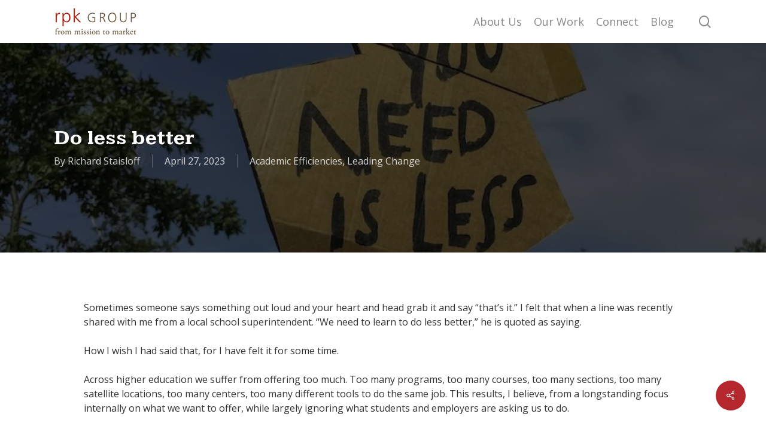

--- FILE ---
content_type: text/html; charset=UTF-8
request_url: https://rpkgroup.com/do-less-better/
body_size: 15889
content:
<!doctype html>
<html lang="en-US" class="no-js">
<head>
	<meta charset="UTF-8">
	<meta name="viewport" content="width=device-width, initial-scale=1, maximum-scale=5" /><meta name='robots' content='index, follow, max-image-preview:large, max-snippet:-1, max-video-preview:-1' />
	<style>img:is([sizes="auto" i], [sizes^="auto," i]) { contain-intrinsic-size: 3000px 1500px }</style>
	
	<!-- This site is optimized with the Yoast SEO plugin v26.7 - https://yoast.com/wordpress/plugins/seo/ -->
	<title>Do less better &#171; rpk GROUP</title>
	<meta name="description" content="How do we do less in higher ed, and do it better? It starts with truly understanding the ROI to our students, employers, institutions and state/systems." />
	<link rel="canonical" href="https://rpkgroup.com/do-less-better/" />
	<meta property="og:locale" content="en_US" />
	<meta property="og:type" content="article" />
	<meta property="og:title" content="Do less better &#171; rpk GROUP" />
	<meta property="og:description" content="How do we do less in higher ed, and do it better? It starts with truly understanding the ROI to our students, employers, institutions and state/systems." />
	<meta property="og:url" content="https://rpkgroup.com/do-less-better/" />
	<meta property="og:site_name" content="rpk GROUP" />
	<meta property="article:published_time" content="2023-04-27T11:44:59+00:00" />
	<meta property="article:modified_time" content="2024-04-06T22:08:27+00:00" />
	<meta property="og:image" content="https://rpkgroup.com/wp-content/uploads/2023/04/DoLessBetter.jpg" />
	<meta property="og:image:width" content="964" />
	<meta property="og:image:height" content="725" />
	<meta property="og:image:type" content="image/jpeg" />
	<meta name="author" content="Richard Staisloff" />
	<meta name="twitter:card" content="summary_large_image" />
	<meta name="twitter:creator" content="@rpk_Group" />
	<meta name="twitter:site" content="@rpk_Group" />
	<meta name="twitter:label1" content="Written by" />
	<meta name="twitter:data1" content="Richard Staisloff" />
	<meta name="twitter:label2" content="Est. reading time" />
	<meta name="twitter:data2" content="2 minutes" />
	<script type="application/ld+json" class="yoast-schema-graph">{"@context":"https://schema.org","@graph":[{"@type":"Article","@id":"https://rpkgroup.com/do-less-better/#article","isPartOf":{"@id":"https://rpkgroup.com/do-less-better/"},"author":{"name":"Richard Staisloff","@id":"https://rpkgroup.com/#/schema/person/86425ac666a22cd058a8b1a0b93dd208"},"headline":"Do less better","datePublished":"2023-04-27T11:44:59+00:00","dateModified":"2024-04-06T22:08:27+00:00","mainEntityOfPage":{"@id":"https://rpkgroup.com/do-less-better/"},"wordCount":274,"publisher":{"@id":"https://rpkgroup.com/#organization"},"image":{"@id":"https://rpkgroup.com/do-less-better/#primaryimage"},"thumbnailUrl":"https://rpkgroup.com/wp-content/uploads/2023/04/DoLessBetter.jpg","keywords":["Academic Portfolios","Business Models","data-driven culture","employers","labor market","market demand","Resource allocation","students","systems"],"articleSection":["Academic Efficiencies","Leading Change"],"inLanguage":"en-US"},{"@type":"WebPage","@id":"https://rpkgroup.com/do-less-better/","url":"https://rpkgroup.com/do-less-better/","name":"Do less better &#171; rpk GROUP","isPartOf":{"@id":"https://rpkgroup.com/#website"},"primaryImageOfPage":{"@id":"https://rpkgroup.com/do-less-better/#primaryimage"},"image":{"@id":"https://rpkgroup.com/do-less-better/#primaryimage"},"thumbnailUrl":"https://rpkgroup.com/wp-content/uploads/2023/04/DoLessBetter.jpg","datePublished":"2023-04-27T11:44:59+00:00","dateModified":"2024-04-06T22:08:27+00:00","description":"How do we do less in higher ed, and do it better? It starts with truly understanding the ROI to our students, employers, institutions and state/systems.","breadcrumb":{"@id":"https://rpkgroup.com/do-less-better/#breadcrumb"},"inLanguage":"en-US","potentialAction":[{"@type":"ReadAction","target":["https://rpkgroup.com/do-less-better/"]}]},{"@type":"ImageObject","inLanguage":"en-US","@id":"https://rpkgroup.com/do-less-better/#primaryimage","url":"https://rpkgroup.com/wp-content/uploads/2023/04/DoLessBetter.jpg","contentUrl":"https://rpkgroup.com/wp-content/uploads/2023/04/DoLessBetter.jpg","width":964,"height":725,"caption":"Photo by Etienne Girardet"},{"@type":"BreadcrumbList","@id":"https://rpkgroup.com/do-less-better/#breadcrumb","itemListElement":[{"@type":"ListItem","position":1,"name":"Home","item":"https://rpkgroup.com/"},{"@type":"ListItem","position":2,"name":"Do less better"}]},{"@type":"WebSite","@id":"https://rpkgroup.com/#website","url":"https://rpkgroup.com/","name":"rpk GROUP","description":"from mission to market","publisher":{"@id":"https://rpkgroup.com/#organization"},"potentialAction":[{"@type":"SearchAction","target":{"@type":"EntryPoint","urlTemplate":"https://rpkgroup.com/?s={search_term_string}"},"query-input":{"@type":"PropertyValueSpecification","valueRequired":true,"valueName":"search_term_string"}}],"inLanguage":"en-US"},{"@type":"Organization","@id":"https://rpkgroup.com/#organization","name":"rpk GROUP","url":"https://rpkgroup.com/","logo":{"@type":"ImageObject","inLanguage":"en-US","@id":"https://rpkgroup.com/#/schema/logo/image/","url":"https://rpkgroup.com/wp-content/uploads/2020/04/rpk-logo-2020-2x.png","contentUrl":"https://rpkgroup.com/wp-content/uploads/2020/04/rpk-logo-2020-2x.png","width":278,"height":96,"caption":"rpk GROUP"},"image":{"@id":"https://rpkgroup.com/#/schema/logo/image/"},"sameAs":["https://x.com/rpk_Group"]},{"@type":"Person","@id":"https://rpkgroup.com/#/schema/person/86425ac666a22cd058a8b1a0b93dd208","name":"Richard Staisloff","image":{"@type":"ImageObject","inLanguage":"en-US","@id":"https://rpkgroup.com/#/schema/person/image/","url":"https://rpkgroup.com/wp-content/uploads/2025/02/richard-staisloff_avatar-96x96.jpg","contentUrl":"https://rpkgroup.com/wp-content/uploads/2025/02/richard-staisloff_avatar-96x96.jpg","caption":"Richard Staisloff"}}]}</script>
	<!-- / Yoast SEO plugin. -->


<link rel='dns-prefetch' href='//use.fontawesome.com' />
<link rel='dns-prefetch' href='//fonts.googleapis.com' />
<link rel="alternate" type="application/rss+xml" title="rpk GROUP &raquo; Feed" href="https://rpkgroup.com/feed/" />
<link rel="preload" href="https://rpkgroup.com/wp-content/themes/salient/css/fonts/icomoon.woff?v=1.7" as="font" type="font/woff" crossorigin="anonymous"><link rel='stylesheet' id='contact-form-7-css' href='https://rpkgroup.com/wp-content/plugins/contact-form-7/includes/css/styles.css?ver=6.1.4' type='text/css' media='all' />
<link rel='stylesheet' id='salient-social-css' href='https://rpkgroup.com/wp-content/plugins/salient-social/css/style.css?ver=1.2.6' type='text/css' media='all' />
<style id='salient-social-inline-css' type='text/css'>

  .sharing-default-minimal .nectar-love.loved,
  body .nectar-social[data-color-override="override"].fixed > a:before, 
  body .nectar-social[data-color-override="override"].fixed .nectar-social-inner a,
  .sharing-default-minimal .nectar-social[data-color-override="override"] .nectar-social-inner a:hover,
  .nectar-social.vertical[data-color-override="override"] .nectar-social-inner a:hover {
    background-color: #b3272d;
  }
  .nectar-social.hover .nectar-love.loved,
  .nectar-social.hover > .nectar-love-button a:hover,
  .nectar-social[data-color-override="override"].hover > div a:hover,
  #single-below-header .nectar-social[data-color-override="override"].hover > div a:hover,
  .nectar-social[data-color-override="override"].hover .share-btn:hover,
  .sharing-default-minimal .nectar-social[data-color-override="override"] .nectar-social-inner a {
    border-color: #b3272d;
  }
  #single-below-header .nectar-social.hover .nectar-love.loved i,
  #single-below-header .nectar-social.hover[data-color-override="override"] a:hover,
  #single-below-header .nectar-social.hover[data-color-override="override"] a:hover i,
  #single-below-header .nectar-social.hover .nectar-love-button a:hover i,
  .nectar-love:hover i,
  .hover .nectar-love:hover .total_loves,
  .nectar-love.loved i,
  .nectar-social.hover .nectar-love.loved .total_loves,
  .nectar-social.hover .share-btn:hover, 
  .nectar-social[data-color-override="override"].hover .nectar-social-inner a:hover,
  .nectar-social[data-color-override="override"].hover > div:hover span,
  .sharing-default-minimal .nectar-social[data-color-override="override"] .nectar-social-inner a:not(:hover) i,
  .sharing-default-minimal .nectar-social[data-color-override="override"] .nectar-social-inner a:not(:hover) {
    color: #b3272d;
  }
</style>
<link rel='stylesheet' id='vsel-styles-css' href='https://rpkgroup.com/wp-content/plugins/very-simple-event-list/css/vsel-style.min.css?ver=6.8.1' type='text/css' media='all' />
<link rel='stylesheet' id='wp-components-css' href='https://rpkgroup.com/wp-includes/css/dist/components/style.min.css?ver=6.8.1' type='text/css' media='all' />
<link rel='stylesheet' id='godaddy-styles-css' href='https://rpkgroup.com/wp-content/mu-plugins/vendor/wpex/godaddy-launch/includes/Dependencies/GoDaddy/Styles/build/latest.css?ver=2.0.2' type='text/css' media='all' />
<link rel='stylesheet' id='salient-grid-system-css' href='https://rpkgroup.com/wp-content/themes/salient/css/build/grid-system.css?ver=18.0.2' type='text/css' media='all' />
<link rel='stylesheet' id='main-styles-css' href='https://rpkgroup.com/wp-content/themes/salient/css/build/style.css?ver=18.0.2' type='text/css' media='all' />
<style id='main-styles-inline-css' type='text/css'>

		@font-face{
		     font-family:'Open Sans';
		     src:url('https://rpkgroup.com/wp-content/themes/salient/css/fonts/OpenSans-Light.woff') format('woff');
		     font-weight:300;
		     font-style:normal; font-display: swap;
		}
		 @font-face{
		     font-family:'Open Sans';
		     src:url('https://rpkgroup.com/wp-content/themes/salient/css/fonts/OpenSans-Regular.woff') format('woff');
		     font-weight:400;
		     font-style:normal; font-display: swap;
		}
		 @font-face{
		     font-family:'Open Sans';
		     src:url('https://rpkgroup.com/wp-content/themes/salient/css/fonts/OpenSans-SemiBold.woff') format('woff');
		     font-weight:600;
		     font-style:normal; font-display: swap;
		}
		 @font-face{
		     font-family:'Open Sans';
		     src:url('https://rpkgroup.com/wp-content/themes/salient/css/fonts/OpenSans-Bold.woff') format('woff');
		     font-weight:700;
		     font-style:normal; font-display: swap;
		}
</style>
<link rel='stylesheet' id='nectar-single-styles-css' href='https://rpkgroup.com/wp-content/themes/salient/css/build/single.css?ver=18.0.2' type='text/css' media='all' />
<link rel='stylesheet' id='nectar-element-recent-posts-css' href='https://rpkgroup.com/wp-content/themes/salient/css/build/elements/element-recent-posts.css?ver=18.0.2' type='text/css' media='all' />
<link rel='stylesheet' id='nectar-cf7-css' href='https://rpkgroup.com/wp-content/themes/salient/css/build/third-party/cf7.css?ver=18.0.2' type='text/css' media='all' />
<link rel='stylesheet' id='responsive-css' href='https://rpkgroup.com/wp-content/themes/salient/css/build/responsive.css?ver=18.0.2' type='text/css' media='all' />
<link rel='stylesheet' id='skin-material-css' href='https://rpkgroup.com/wp-content/themes/salient/css/build/skin-material.css?ver=18.0.2' type='text/css' media='all' />
<link rel='stylesheet' id='salient-wp-menu-dynamic-css' href='https://rpkgroup.com/wp-content/uploads/salient/menu-dynamic.css?ver=38029' type='text/css' media='all' />
<link rel='stylesheet' id='bfa-font-awesome-css' href='https://use.fontawesome.com/releases/v5.15.4/css/all.css?ver=2.0.3' type='text/css' media='all' />
<link rel='stylesheet' id='bfa-font-awesome-v4-shim-css' href='https://use.fontawesome.com/releases/v5.15.4/css/v4-shims.css?ver=2.0.3' type='text/css' media='all' />
<style id='bfa-font-awesome-v4-shim-inline-css' type='text/css'>

			@font-face {
				font-family: 'FontAwesome';
				src: url('https://use.fontawesome.com/releases/v5.15.4/webfonts/fa-brands-400.eot'),
				url('https://use.fontawesome.com/releases/v5.15.4/webfonts/fa-brands-400.eot?#iefix') format('embedded-opentype'),
				url('https://use.fontawesome.com/releases/v5.15.4/webfonts/fa-brands-400.woff2') format('woff2'),
				url('https://use.fontawesome.com/releases/v5.15.4/webfonts/fa-brands-400.woff') format('woff'),
				url('https://use.fontawesome.com/releases/v5.15.4/webfonts/fa-brands-400.ttf') format('truetype'),
				url('https://use.fontawesome.com/releases/v5.15.4/webfonts/fa-brands-400.svg#fontawesome') format('svg');
			}

			@font-face {
				font-family: 'FontAwesome';
				src: url('https://use.fontawesome.com/releases/v5.15.4/webfonts/fa-solid-900.eot'),
				url('https://use.fontawesome.com/releases/v5.15.4/webfonts/fa-solid-900.eot?#iefix') format('embedded-opentype'),
				url('https://use.fontawesome.com/releases/v5.15.4/webfonts/fa-solid-900.woff2') format('woff2'),
				url('https://use.fontawesome.com/releases/v5.15.4/webfonts/fa-solid-900.woff') format('woff'),
				url('https://use.fontawesome.com/releases/v5.15.4/webfonts/fa-solid-900.ttf') format('truetype'),
				url('https://use.fontawesome.com/releases/v5.15.4/webfonts/fa-solid-900.svg#fontawesome') format('svg');
			}

			@font-face {
				font-family: 'FontAwesome';
				src: url('https://use.fontawesome.com/releases/v5.15.4/webfonts/fa-regular-400.eot'),
				url('https://use.fontawesome.com/releases/v5.15.4/webfonts/fa-regular-400.eot?#iefix') format('embedded-opentype'),
				url('https://use.fontawesome.com/releases/v5.15.4/webfonts/fa-regular-400.woff2') format('woff2'),
				url('https://use.fontawesome.com/releases/v5.15.4/webfonts/fa-regular-400.woff') format('woff'),
				url('https://use.fontawesome.com/releases/v5.15.4/webfonts/fa-regular-400.ttf') format('truetype'),
				url('https://use.fontawesome.com/releases/v5.15.4/webfonts/fa-regular-400.svg#fontawesome') format('svg');
				unicode-range: U+F004-F005,U+F007,U+F017,U+F022,U+F024,U+F02E,U+F03E,U+F044,U+F057-F059,U+F06E,U+F070,U+F075,U+F07B-F07C,U+F080,U+F086,U+F089,U+F094,U+F09D,U+F0A0,U+F0A4-F0A7,U+F0C5,U+F0C7-F0C8,U+F0E0,U+F0EB,U+F0F3,U+F0F8,U+F0FE,U+F111,U+F118-F11A,U+F11C,U+F133,U+F144,U+F146,U+F14A,U+F14D-F14E,U+F150-F152,U+F15B-F15C,U+F164-F165,U+F185-F186,U+F191-F192,U+F1AD,U+F1C1-F1C9,U+F1CD,U+F1D8,U+F1E3,U+F1EA,U+F1F6,U+F1F9,U+F20A,U+F247-F249,U+F24D,U+F254-F25B,U+F25D,U+F267,U+F271-F274,U+F279,U+F28B,U+F28D,U+F2B5-F2B6,U+F2B9,U+F2BB,U+F2BD,U+F2C1-F2C2,U+F2D0,U+F2D2,U+F2DC,U+F2ED,U+F328,U+F358-F35B,U+F3A5,U+F3D1,U+F410,U+F4AD;
			}
		
</style>
<link rel='stylesheet' id='dynamic-css-css' href='https://rpkgroup.com/wp-content/uploads/salient/salient-dynamic-styles.css?ver=76163' type='text/css' media='all' />
<style id='dynamic-css-inline-css' type='text/css'>
@media only screen and (min-width:1000px){body #ajax-content-wrap.no-scroll{min-height:calc(100vh - 72px);height:calc(100vh - 72px)!important;}}@media only screen and (min-width:1000px){#page-header-wrap.fullscreen-header,#page-header-wrap.fullscreen-header #page-header-bg,html:not(.nectar-box-roll-loaded) .nectar-box-roll > #page-header-bg.fullscreen-header,.nectar_fullscreen_zoom_recent_projects,#nectar_fullscreen_rows:not(.afterLoaded) > div{height:calc(100vh - 71px);}.wpb_row.vc_row-o-full-height.top-level,.wpb_row.vc_row-o-full-height.top-level > .col.span_12{min-height:calc(100vh - 71px);}html:not(.nectar-box-roll-loaded) .nectar-box-roll > #page-header-bg.fullscreen-header{top:72px;}.nectar-slider-wrap[data-fullscreen="true"]:not(.loaded),.nectar-slider-wrap[data-fullscreen="true"]:not(.loaded) .swiper-container{height:calc(100vh - 70px)!important;}.admin-bar .nectar-slider-wrap[data-fullscreen="true"]:not(.loaded),.admin-bar .nectar-slider-wrap[data-fullscreen="true"]:not(.loaded) .swiper-container{height:calc(100vh - 70px - 32px)!important;}}.admin-bar[class*="page-template-template-no-header"] .wpb_row.vc_row-o-full-height.top-level,.admin-bar[class*="page-template-template-no-header"] .wpb_row.vc_row-o-full-height.top-level > .col.span_12{min-height:calc(100vh - 32px);}body[class*="page-template-template-no-header"] .wpb_row.vc_row-o-full-height.top-level,body[class*="page-template-template-no-header"] .wpb_row.vc_row-o-full-height.top-level > .col.span_12{min-height:100vh;}@media only screen and (max-width:999px){.using-mobile-browser #nectar_fullscreen_rows:not(.afterLoaded):not([data-mobile-disable="on"]) > div{height:calc(100vh - 100px);}.using-mobile-browser .wpb_row.vc_row-o-full-height.top-level,.using-mobile-browser .wpb_row.vc_row-o-full-height.top-level > .col.span_12,[data-permanent-transparent="1"].using-mobile-browser .wpb_row.vc_row-o-full-height.top-level,[data-permanent-transparent="1"].using-mobile-browser .wpb_row.vc_row-o-full-height.top-level > .col.span_12{min-height:calc(100vh - 100px);}html:not(.nectar-box-roll-loaded) .nectar-box-roll > #page-header-bg.fullscreen-header,.nectar_fullscreen_zoom_recent_projects,.nectar-slider-wrap[data-fullscreen="true"]:not(.loaded),.nectar-slider-wrap[data-fullscreen="true"]:not(.loaded) .swiper-container,#nectar_fullscreen_rows:not(.afterLoaded):not([data-mobile-disable="on"]) > div{height:calc(100vh - 47px);}.wpb_row.vc_row-o-full-height.top-level,.wpb_row.vc_row-o-full-height.top-level > .col.span_12{min-height:calc(100vh - 47px);}body[data-transparent-header="false"] #ajax-content-wrap.no-scroll{min-height:calc(100vh - 47px);height:calc(100vh - 47px);}}.screen-reader-text,.nectar-skip-to-content:not(:focus){border:0;clip:rect(1px,1px,1px,1px);clip-path:inset(50%);height:1px;margin:-1px;overflow:hidden;padding:0;position:absolute!important;width:1px;word-wrap:normal!important;}.row .col img:not([srcset]){width:auto;}.row .col img.img-with-animation.nectar-lazy:not([srcset]){width:100%;}
#subscribe-preamble p {
    padding-top: 20px;
    padding-bottom: 20px;
    font-style: italic;
    text-align: center;
}


#mc_embed_signup {
    margin: 0 auto;
}

#mc_embed_signup .clear {
    float: right;
}

#mc_embed_signup #mc_embed_signup_scroll .button {
    background-color: #b3272d;
    padding: 8px !important;
}

#mc_embed_signup #mc_embed_signup_scroll input.email {
    border-radius: 0;
    width: 127%;
    border: none;
    padding: 5.5px;
    padding-left: 10px;
    background-color: rgb(229,229,229);
    color: black;
}

#mc_embed_signup #mc_embed_signup_scroll > p {
    display: inline-block;
}



@media only screen and (max-width: 1000px) {
.nectar-post-grid-filters a.all-filter {
    margin-right: 90px;
}
}

.archive .classic_enhanced .masonry-blog-item .article-content-wrap .post-header span {
    padding-left: 2px;
}

.archive .classic_enhanced .masonry-blog-item .meta-category {
    display: none;
}

.archive .classic_enhanced .masonry-blog-item .post-header .title a {
    line-height: 30px;
}

.archive .classic_enhanced .masonry-blog-item .article-content-wrap {
    padding: 5%;
}

.archive .classic_enhanced .masonry-blog-item .article-content-wrap .excerpt {
    font-style: italic;
}

.archive .classic_enhanced .masonry-blog-item .post-content .post-meta {
    display: none;
}

#ajax-content-wrap .nectar-post-grid-item .meta-excerpt {
    font-style: italic;
    color: #8f8f8f;
    line-height: 22px;
}

#ajax-content-wrap .nectar-post-grid-item .meta-date {
    font-size: 14px;
    font-weight: 600;
}

#ajax-content-wrap .nectar-post-grid-item .post-heading {
    line-height: 1.1em;
}

#ajax-content-wrap .nectar-post-grid-item .meta-category a {
    color: #b3272d;
    font-size:14px;
    font-weight: 600;
}

#ajax-content-wrap .nectar-post-grid .meta-category a:before {
    background-color: #b3272d;
    bottom: -5px;
}

.nectar-post-grid-filters {
    text-align: left;
}


#author-info h3 {
    color: #505050;
    font-size: 22px;
    display: none;
}

.single-post .container-wrap #author-bio #author-info p {
    font-style: italic;
    font-size: 14px;
}

.single.single-post .section-title h1 {
    max-width: 885px;
}


.single-post .page-header-bg-image {
    opacity: .3;
}

body.material #slide-out-widget-area-bg.slide-out-from-right {
    background-color: rgb(37,37,37);
}

.grecaptcha-badge {
    display: none !important;
}

h6 {
    padding-bottom: 20px;
}

.af-case-study p {
    line-height:26px;
}

.af-case-study ul li, .af-resource-intro ul li {
    padding-bottom: 10px;
    margin-left: 10px;
}


.af-testimonial-quote {
    font-family: Georgia,serif!important;
    font-size: 50px;
    text-align: center;
    display: inline-block;
    border-radius: 100px;
    width: 50px;
    height: 50px;
    margin-bottom: 33px;
    line-height: 70px;
    background-size: cover;
    background-position: center;
    border: 2px solid rgba(0,0,0,0.13);
}

.af-resource-intro p {
    font-size: 18px;
    line-height: 26px;
}

.testimonial-name {
    font-weight: 600 !important;
    font-style: italic;
}

.slides p {
    line-height: 30px!important;
}

#search-2 {
margin-top: -17px;
    border: 1px solid white;
}

.sf-menu .sf-sub-indicator {
    display: none;
}

#header-outer #search-outer #search input[type=text] {
    text-transform: none;
    font-weight: 400;
    font-size: 30px;
}

body #header-outer:not([data-format="left-header"]) #top nav > ul > li:not(.megamenu) .current-menu-item > a, #header-outer:not([data-format="left-header"]) #top nav > ul > li:not(.megamenu) ul .current-menu-item > a {
    color:#cccccc!important;
    background-color:transparent!important;
}

.home .home-wrap .full-width-section.first-section{
  margin-top:0;
}

.sf-menu > li ul {
    padding: 0;
}

.sf-menu li ul li a {
    padding: 20px;
}

.home-wrap {
    padding-top: 0;
}

sup {
    font-size: 60%;
}

@media only screen and (min-width:768px) {
    #text-4 .textwidget p {
	float: right;
}
}

body:not(.home) #header-secondary-outer{
	display:none;
}

#header-secondary-outer {
    background-image: url('https://rpkgroup.com/wp-content/uploads/2020/04/covid-banner.png');
    height: 60px;
    background-size: 80vw;
    background-repeat: no-repeat;
    background-color: #b3272d;
    background-position: center;
}

@media (min-width: 1400px) {
    #header-secondary-outer {
        background-size: 60vw;
    }
}

@media (max-width: 1000px) {
    #header-secondary-outer {
        background-image: url('https://rpkgroup.com/wp-content/uploads/2020/04/covid-banner-mobile.png');
        height: 60px !important;
        background-position: left center;
    }
    
    #header-secondary-outer .sf-menu li#menu-item-924 a {
        font-size: 12px !important;
        padding: 5px !important;
    }
    
    #header-secondary-outer nav > ul > li {
        float: right !important;
    }

    #header-secondary-outer .sf-menu li {
        margin-top: 7px !important;
    }
    
    #header-secondary-outer nav ul.sf-menu {
        border-top: none !important;
    }

}

@media (min-width: 1000px) {
    body.home #header-outer {
}
}

#header-secondary-outer .sf-menu li {
    margin-top: 13px;
    background-color: #888;
    border: none !important;
    border-radius: 4px;
}

#header-secondary-outer .sf-menu li a {
    color: white !important;
    border: none;
    font-size: 14px !important;
}

div#project-meta {
    display: none !important;
}

.x-portfolio .entry-info {
width: 100%;
}

.x-portfolio .entry-extra {
width: 100%;
margin-top: 10px;
}

body #ajax-content-wrap .nectar-slider-wrap .swiper-slide.home_slider_light .content p span{ 
    color:#efeddf;
    background-color:#432e1e;
       box-shadow: 10px 0 0 rgba(0, 0, 0, 0.5), -10px 0 0 rgba(0, 0, 0, 0.5);
    -moz-box-shadow: 10px 0 0 rgba(0, 0, 0, 0.5), -10px 0 0 rgba(0, 0, 0, 0.5);
    -webkit-box-shadow: 10px 0 0 rgba(0, 0, 0, 0.5), -10px 0 0 rgba(0, 0, 0, 0.5);
    -o-box-shadow: 10px 0 0 rgba(0, 0, 0, 0.5), -10px 0 0 rgba(0, 0, 0, 0.5);
}

/* Original CSS from Child Theme */
#page-header-bg[data-alignment-v="bottom"] .span_6, #page-header-bg[data-parallax="1"][data-alignment-v="bottom"] .span_6, #page-header-bg[data-alignment-v="bottom"] .nectar-particles .inner-wrap, .nectar-box-roll .overlaid-content[data-alignment-v="bottom"] .span_6, .nectar-box-roll .overlaid-content[data-alignment-v="bottom"] .inner-wrap {
	bottom: 22%;
}

.wpb_row.full-width-section.graybar {
	margin-top: -102px;
	margin-bottom: 2em;
}

.wpb_row.full-width-section.graybar h1 {
	color:#ffffff !important;
}
.redline {
	border-bottom: 2px solid #b3272d;
	color: #000000;
	font-weight: bold;
	line-height: 1.4em;
}
h1.greybar {
	background-color: rgba(166,173,186,.9);
	color: #ffffff;
	top: -98px;
	height: 98px;
	margin: 0 0 0 -2em;
	position: absolute;
	padding: 1em 2em;
	text-align: left;
	width: 110%;
}
.home.page #page-header-bg h1 {
	background-color: rgba(166,173,186,.9);
	color: #ffffff;
	margin: 0 -25% 0 -25%;
	padding: 1em;
	position: relative;
	bottom: auto;
	text-align: center;
}
button {
	background-color: #ffffff;
	border: 2px solid #000000;
	font-size: 1.1em;
	padding: .25em .5em;
	text-transform: uppercase;
}
h1, h2, h3, h4, h5, h6 {
	font-family: "museo-slab";
}
h2 {
	font-size: 34px;
	margin-bottom: 1em;
}
h3 {
	font-size: 30px;
	margin-bottom: .5em !important;
}
h4 {
	font-size: 20px;
	line-height: 24px;
}
hr {
	color: rgb(166,173,186);
}
p.intro {
    font-size: 1.8em;
    line-height: 1.3em;
}
.eighty {
	width: 80%;
	margin-left: auto;
	margin-right: auto;
}
.eighty.eightyleft {
	margin-left: 0;
}
.hidden {
	display: none;
}
.oversize {
    font-size: 1.2em;
    line-height: 1.2em;
}
.row .col img.hanging {
	margin-top: 52px;
	margin-bottom: 8em;
}
.row .col img.minihang {
	display: inline;
	margin: 0 5px 0 -20px !important;
}
.row .col img.nohang {
	display: inline;
	margin: 0 5px 0 0 !important;
}
.nectar-fancy-ul ul li {
	padding-left: 24px !important;
	margin-bottom: .5em;
}

#footer-outer .widget h4 {
	color:#ffffff;
	font-size: 21px;
}
#allevents ul {
	list-style-type: none;
}
#allevents h4 {
	margin-top: 1em;
}
header#top nav > ul > li > a {
	font-size: 18px;
}
.wp-image-53 {
	margin-top: 0;
}
.tmm .tmm_3_columns .tmm_member {
	background: none !important;
	border-top: none !important;
	box-shadow: none;
	width: 29%;
	margin-right: 2%;
	margin-left: 2%;
	margin-bottom: 0;
}
.tmm .tmm_3_columns .tmm_member .tmm_photo {
	height: 150px;
	width: 150px;
	margin-top: 0;
	border-radius: 0 !important;
	border: 2px solid #f5f5f5;
}
.tmm .tmm_3_columns .tmm_names {
	font-size: 24px;
	margin-bottom: 0;
}
.tmm .tmm_job {
	color: #000000;
	font-size: 18px;
	text-transform: none;
}
#slide-out-widget-area .inner .off-canvas-menu-container li a {
	font-size: 24px;
}

.ascend #footer-outer #footer-widgets .col ul li a, .ascend #sidebar div ul li a {
	display: inline !important;
}


/* MOBILE  */
@media only screen and (max-width : 690px) {

	#slide-out-widget-area.fullscreen .inner li a, #slide-out-widget-area .off-canvas-social-links li a, #slide-out-widget-area.slide-out-from-right .inner .off-canvas-menu-container li a, #slide-out-widget-area .menuwrapper li small {
		opacity: 1 !important;
	}
	/* Remove the bottom margin on the client list pages */
	#clientlist .wpb_column {
		margin-bottom: 0;
	}
	.nectar-fancy-ul ul {
		margin-bottom: 10px;
	}
	.main-content ul, .main-content ol {
		margin-bottom: 0;
	}
	/* This helps fix bulleted lists from having huge gaps between them */
	#fws_57f6a4c38739e .col.span_12 .vc_col-sm-4 {
		margin-bottom: 0;
	}
}
@media only screen and (max-width : 768px) {
}
@media only screen and (max-width: 60em) {

    .tmm .tmm_columns_containers_desktop {display:none; clear:none;}
	.tmm .tmm_member {width: 96%; margin:0 2%; margin-top:70px; margin-bottom:30px;}
    .tmm .tmm_2_columns .tmm_member,
    .tmm .tmm_3_columns .tmm_member,
    .tmm .tmm_4_columns .tmm_member,
    .tmm .tmm_5_columns .tmm_member {
        width: 96%;
        margin:0 2%;
        margin-top:90px;
        margin-bottom:10px;
    }

    .tmm .tmm_4_columns .tmm_names, .tmm .tmm_5_columns .tmm_names {font-size:20px;}

    .tmm .tmm_2_columns .tmm_member .tmm_photo,
    .tmm .tmm_3_columns .tmm_member .tmm_photo,
    .tmm .tmm_4_columns .tmm_member .tmm_photo,
    .tmm .tmm_5_columns .tmm_member .tmm_photo {
        width:160px;
        height:160px;
        border-radius: 0 !important;
        border: 2px solid #f5f5f5;
        margin-top:-80px;
    }

    .tmm .tmm_desc {padding:10px; margin-top:19px; margin-bottom:10px; font-size:15px; line-height:23px;}
    .tmm .tmm_4_columns .tmm_desc,.tmm .tmm_5_columns .tmm_desc {margin-top:14px; margin-bottom:8px; font-size:14px; line-height: 23px;}
}
</style>
<link rel='stylesheet' id='tmm-css' href='https://rpkgroup.com/wp-content/plugins/team-members/inc/css/tmm_style.css?ver=6.8.1' type='text/css' media='all' />
<link rel='stylesheet' id='redux-google-fonts-salient_redux-css' href='https://fonts.googleapis.com/css?family=Kameron%3A700%2C400%7COpen+Sans%3A700%2C600%2C400&#038;subset=latin&#038;display=swap&#038;ver=6.8.1' type='text/css' media='all' />
<script type="text/javascript" src="https://rpkgroup.com/wp-includes/js/jquery/jquery.min.js?ver=3.7.1" id="jquery-core-js"></script>
<script type="text/javascript" src="https://rpkgroup.com/wp-includes/js/jquery/jquery-migrate.min.js?ver=3.4.1" id="jquery-migrate-js"></script>
<script></script><link rel="https://api.w.org/" href="https://rpkgroup.com/wp-json/" /><link rel="alternate" title="JSON" type="application/json" href="https://rpkgroup.com/wp-json/wp/v2/posts/2267" /><link rel="EditURI" type="application/rsd+xml" title="RSD" href="https://rpkgroup.com/xmlrpc.php?rsd" />
<link rel='shortlink' href='https://rpkgroup.com/?p=2267' />
<link rel="alternate" title="oEmbed (JSON)" type="application/json+oembed" href="https://rpkgroup.com/wp-json/oembed/1.0/embed?url=https%3A%2F%2Frpkgroup.com%2Fdo-less-better%2F" />
<link rel="alternate" title="oEmbed (XML)" type="text/xml+oembed" href="https://rpkgroup.com/wp-json/oembed/1.0/embed?url=https%3A%2F%2Frpkgroup.com%2Fdo-less-better%2F&#038;format=xml" />
        <style type="text/css">
            .skinny_Banner_Close .vc_icon_element-inner.vc_icon_element-color-juicy_pink {
   }

.mgtLOGODiv {
position: static;
  
  
}
.skinny_Banner_Close {
    position: absolute;
    top: 2px;
display: none;
    right: 3px;
    background: #fff;
    border-radius: 100%;
    cursor: pointer;
}

#skinny_Banner {
    position: relative;
}
.mgtBtn,
.text-center {
    text-align: center;
}

._mgtLOGO img {
    width: 280px;
}        </style>
        
<link rel="stylesheet" href="https://use.typekit.net/eji3yuo.css">

<!-- Google tag (gtag.js) --> <script async src="https://www.googletagmanager.com/gtag/js?id=G-2EWBZ90BVF"></script> <script>   window.dataLayer = window.dataLayer || [];   function gtag(){dataLayer.push(arguments);}   gtag('js', new Date());   gtag('config', 'G-2EWBZ90BVF'); </script><script type="text/javascript"> var root = document.getElementsByTagName( "html" )[0]; root.setAttribute( "class", "js" ); </script><script src="https://use.typekit.net/eji3yuo.js"></script>
<script>try{Typekit.load({ async: true });}catch(e){}</script><meta name="generator" content="Powered by WPBakery Page Builder - drag and drop page builder for WordPress."/>
<!-- BEGIN Adobe Fonts for WordPress --><!-- END Adobe Fonts for WordPress -->		<style type="text/css" id="wp-custom-css">
			body .nectar-slider-wrap[data-full-width="true"] .swiper-slide .content h2, body .full-width-content .vc_col-sm-12 .nectar-slider-wrap .swiper-slide .content h2, body .nectar-slider-wrap[data-full-width="boxed-full-width"] .swiper-slide .content h2, body .full-width-content .vc_span12 .swiper-slide .content h2 {
    font-size: 35px!important;
    line-height: 59.2px!important;
}		</style>
		<noscript><style> .wpb_animate_when_almost_visible { opacity: 1; }</style></noscript></head><body class="wp-singular post-template-default single single-post postid-2267 single-format-standard wp-theme-salient material wpb-js-composer js-comp-ver-8.6.1 vc_responsive" data-footer-reveal="false" data-footer-reveal-shadow="none" data-header-format="default" data-body-border="off" data-boxed-style="" data-header-breakpoint="1000" data-dropdown-style="minimal" data-cae="linear" data-cad="650" data-megamenu-width="contained" data-aie="none" data-ls="magnific" data-apte="standard" data-hhun="0" data-fancy-form-rcs="default" data-form-style="default" data-form-submit="regular" data-is="minimal" data-button-style="default" data-user-account-button="false" data-flex-cols="true" data-col-gap="default" data-header-inherit-rc="false" data-header-search="true" data-animated-anchors="true" data-ajax-transitions="false" data-full-width-header="false" data-slide-out-widget-area="true" data-slide-out-widget-area-style="slide-out-from-right" data-user-set-ocm="off" data-loading-animation="none" data-bg-header="true" data-responsive="1" data-ext-responsive="true" data-ext-padding="90" data-header-resize="1" data-header-color="custom" data-transparent-header="false" data-cart="false" data-remove-m-parallax="" data-remove-m-video-bgs="" data-m-animate="0" data-force-header-trans-color="light" data-smooth-scrolling="0" data-permanent-transparent="false" >
	
	<script type="text/javascript">
	 (function(window, document) {

		document.documentElement.classList.remove("no-js");

		if(navigator.userAgent.match(/(Android|iPod|iPhone|iPad|BlackBerry|IEMobile|Opera Mini)/)) {
			document.body.className += " using-mobile-browser mobile ";
		}
		if(navigator.userAgent.match(/Mac/) && navigator.maxTouchPoints && navigator.maxTouchPoints > 2) {
			document.body.className += " using-ios-device ";
		}

		if( !("ontouchstart" in window) ) {

			var body = document.querySelector("body");
			var winW = window.innerWidth;
			var bodyW = body.clientWidth;

			if (winW > bodyW + 4) {
				body.setAttribute("style", "--scroll-bar-w: " + (winW - bodyW - 4) + "px");
			} else {
				body.setAttribute("style", "--scroll-bar-w: 0px");
			}
		}

	 })(window, document);
   </script>
<nav aria-label="Skip links" class="nectar-skip-to-content-wrap"><a href="#ajax-content-wrap" class="nectar-skip-to-content">Skip to main content</a></nav><div class="ocm-effect-wrap"><div class="ocm-effect-wrap-inner">	
	<div id="header-space"  data-header-mobile-fixed='1'></div> 
	
		<div id="header-outer" data-has-menu="true" data-has-buttons="yes" data-header-button_style="default" data-using-pr-menu="false" data-mobile-fixed="1" data-ptnm="false" data-lhe="default" data-user-set-bg="#ffffff" data-format="default" data-permanent-transparent="false" data-megamenu-rt="0" data-remove-fixed="0" data-header-resize="1" data-cart="false" data-transparency-option="0" data-box-shadow="large" data-shrink-num="6" data-using-secondary="0" data-using-logo="1" data-logo-height="48" data-m-logo-height="24" data-padding="12" data-full-width="false" data-condense="false" >
		
<div id="search-outer" class="nectar">
	<div id="search">
		<div class="container">
			 <div id="search-box">
				 <div class="inner-wrap">
					 <div class="col span_12">
						  <form role="search" action="https://rpkgroup.com/" method="GET">
														 <input type="text" name="s" id="s" value="" aria-label="Search" placeholder="Search" />
							 
						<span>Hit enter to search or ESC to close</span>
						<button aria-label="Search" class="search-box__button" type="submit">Search</button>						</form>
					</div><!--/span_12-->
				</div><!--/inner-wrap-->
			 </div><!--/search-box-->
			 <div id="close"><a href="#" role="button"><span class="screen-reader-text">Close Search</span>
				<span class="close-wrap"> <span class="close-line close-line1" role="presentation"></span> <span class="close-line close-line2" role="presentation"></span> </span>				 </a></div>
		 </div><!--/container-->
	</div><!--/search-->
</div><!--/search-outer-->

<header id="top" role="banner" aria-label="Main Menu">
		<div class="container">
		<div class="row">
			<div class="col span_3">
								<a id="logo" href="https://rpkgroup.com" data-supplied-ml-starting-dark="false" data-supplied-ml-starting="false" data-supplied-ml="false" >
					<img class="stnd skip-lazy default-logo dark-version" width="139" height="48" alt="rpk GROUP" src="https://rpkgroup.com/wp-content/uploads/2020/04/rpk-logo-2020.png" srcset="https://rpkgroup.com/wp-content/uploads/2020/04/rpk-logo-2020.png 1x, https://rpkgroup.com/wp-content/uploads/2020/04/rpk-logo-2020-2x.png 2x" />				</a>
							</div><!--/span_3-->

			<div class="col span_9 col_last">
									<div class="nectar-mobile-only mobile-header"><div class="inner"></div></div>
									<a class="mobile-search" href="#searchbox"><span class="nectar-icon icon-salient-search" aria-hidden="true"></span><span class="screen-reader-text">search</span></a>
														<div class="slide-out-widget-area-toggle mobile-icon slide-out-from-right" data-custom-color="false" data-icon-animation="simple-transform">
						<div> <a href="#slide-out-widget-area" role="button" aria-label="Navigation Menu" aria-expanded="false" class="closed">
							<span class="screen-reader-text">Menu</span><span aria-hidden="true"> <i class="lines-button x2"> <i class="lines"></i> </i> </span>						</a></div>
					</div>
				
									<nav aria-label="Main Menu">
													<ul class="sf-menu">
								<li id="menu-item-759" class="menu-item menu-item-type-custom menu-item-object-custom menu-item-has-children nectar-regular-menu-item menu-item-759"><a href="#" aria-haspopup="true" aria-expanded="false"><span class="menu-title-text">About Us</span></a>
<ul class="sub-menu">
	<li id="menu-item-483" class="menu-item menu-item-type-post_type menu-item-object-page nectar-regular-menu-item menu-item-483"><a href="https://rpkgroup.com/what-we-do/"><span class="menu-title-text">What We Do</span></a></li>
	<li id="menu-item-311" class="menu-item menu-item-type-post_type menu-item-object-page nectar-regular-menu-item menu-item-311"><a href="https://rpkgroup.com/our-team/"><span class="menu-title-text">Our Team</span></a></li>
	<li id="menu-item-2070" class="menu-item menu-item-type-post_type menu-item-object-page nectar-regular-menu-item menu-item-2070"><a href="https://rpkgroup.com/careers/"><span class="menu-title-text">Careers</span></a></li>
</ul>
</li>
<li id="menu-item-760" class="menu-item menu-item-type-custom menu-item-object-custom menu-item-has-children nectar-regular-menu-item menu-item-760"><a href="#" aria-haspopup="true" aria-expanded="false"><span class="menu-title-text">Our Work</span></a>
<ul class="sub-menu">
	<li id="menu-item-500" class="menu-item menu-item-type-post_type menu-item-object-page nectar-regular-menu-item menu-item-500"><a href="https://rpkgroup.com/clients/"><span class="menu-title-text">Clients</span></a></li>
	<li id="menu-item-551" class="menu-item menu-item-type-post_type menu-item-object-page nectar-regular-menu-item menu-item-551"><a href="https://rpkgroup.com/resources/"><span class="menu-title-text">Resources</span></a></li>
	<li id="menu-item-659" class="menu-item menu-item-type-post_type menu-item-object-page nectar-regular-menu-item menu-item-659"><a href="https://rpkgroup.com/news/"><span class="menu-title-text">News</span></a></li>
</ul>
</li>
<li id="menu-item-761" class="menu-item menu-item-type-custom menu-item-object-custom menu-item-has-children nectar-regular-menu-item menu-item-761"><a href="#" aria-haspopup="true" aria-expanded="false"><span class="menu-title-text">Connect</span></a>
<ul class="sub-menu">
	<li id="menu-item-592" class="menu-item menu-item-type-post_type menu-item-object-page nectar-regular-menu-item menu-item-592"><a href="https://rpkgroup.com/connect-with-us/"><span class="menu-title-text">Connect with Us</span></a></li>
	<li id="menu-item-579" class="menu-item menu-item-type-post_type menu-item-object-page nectar-regular-menu-item menu-item-579"><a href="https://rpkgroup.com/events/"><span class="menu-title-text">Events</span></a></li>
</ul>
</li>
<li id="menu-item-1628" class="menu-item menu-item-type-post_type menu-item-object-page nectar-regular-menu-item menu-item-1628"><a href="https://rpkgroup.com/blog/"><span class="menu-title-text">Blog</span></a></li>
							</ul>
													<ul class="buttons sf-menu" data-user-set-ocm="off"><li id="search-btn"><div><a href="#searchbox"><span class="icon-salient-search" aria-hidden="true"></span><span class="screen-reader-text">search</span></a></div> </li></ul>
						
					</nav>

					
				</div><!--/span_9-->

				
			</div><!--/row-->
					</div><!--/container-->
	</header>		
	</div>
		<div id="ajax-content-wrap">
<div id="page-header-wrap" data-animate-in-effect="none" data-midnight="light" class="" style="height: 350px;" role="region" aria-label="Post Header"><div id="page-header-bg" class="not-loaded  hentry" data-post-hs="default" data-padding-amt="normal" data-animate-in-effect="none" data-midnight="light" data-text-effect="" data-bg-pos="center" data-alignment="left" data-alignment-v="middle" data-parallax="0" data-height="350"  style="background-color: #000; height:350px;">					<div class="page-header-bg-image-wrap" id="nectar-page-header-p-wrap" data-parallax-speed="fast">
						<div class="page-header-bg-image">
							<img width="964" height="725" src="https://rpkgroup.com/wp-content/uploads/2023/04/DoLessBetter.jpg" class="attachment-full size-full" alt="" decoding="async" fetchpriority="high" srcset="https://rpkgroup.com/wp-content/uploads/2023/04/DoLessBetter.jpg 964w, https://rpkgroup.com/wp-content/uploads/2023/04/DoLessBetter-300x226.jpg 300w, https://rpkgroup.com/wp-content/uploads/2023/04/DoLessBetter-768x578.jpg 768w" sizes="(max-width: 964px) 100vw, 964px" />						</div>
					</div> 
				<div class="container">
					<div class="row">
						<div class="col span_6 section-title blog-title" data-remove-post-date="0" data-remove-post-author="0" data-remove-post-comment-number="1">
							<div class="inner-wrap">

								
								<h1 class="entry-title">Do less better</h1>

								

																	<div id="single-below-header" data-hide-on-mobile="false">
										<span class="meta-author vcard author"><span class="fn"><span class="author-leading">By</span> <a href="https://rpkgroup.com/author/rstaisloff/" title="Posts by Richard Staisloff" rel="author">Richard Staisloff</a></span></span><span class="meta-date date published">April 27, 2023</span><span class="meta-date date updated rich-snippet-hidden">April 6th, 2024</span><span class="meta-category"><a class="academic-efficiencies" href="https://rpkgroup.com/category/academic-efficiencies/">Academic Efficiencies</a>, <a class="leading-change" href="https://rpkgroup.com/category/leading-change/">Leading Change</a></span>									</div><!--/single-below-header-->
						
						
							<div id="single-meta">

								<div class="meta-comment-count">
									<a href="https://rpkgroup.com/do-less-better/#respond"><i class="icon-default-style steadysets-icon-chat-3"></i> No Comments</a>
								</div>

								
							</div><!--/single-meta-->

											</div>

				</div><!--/section-title-->
							</div><!--/row-->

			


			</div>
</div>

</div>

<div class="container-wrap no-sidebar" data-midnight="dark" data-remove-post-date="0" data-remove-post-author="0" data-remove-post-comment-number="1">
	<div class="container main-content" role="main">

		
		<div class="row">

			
			<div class="post-area col  span_12 col_last" role="main">

			
<article id="post-2267" class="post-2267 post type-post status-publish format-standard has-post-thumbnail category-academic-efficiencies category-leading-change tag-academic-portfolios tag-business-models tag-data-driven-culture tag-employers tag-labor-market tag-market-demand tag-resource-allocation tag-students tag-systems">
  
  <div class="inner-wrap">

		<div class="post-content" data-hide-featured-media="0">
      
        <div class="content-inner"><p>Sometimes someone says something out loud and your heart and head grab it and say “that’s it.” I felt that when a line was recently shared with me from a local school superintendent. “We need to learn to do less better,” he is quoted as saying.</p>
<p>How I wish I had said that, for I have felt it for some time.</p>
<p>Across higher education we suffer from offering too much. Too many programs, too many courses, too many sections, too many satellite locations, too many centers, too many different tools to do the same job. This results, I believe, from a longstanding focus internally on what we want to offer, while largely ignoring what students and employers are asking us to do.</p>
<p>Because of the “too much,” all of us find ourselves stretched thin, with our impact diluted toward the very thing we say we are most interested in—the success of students. What if we did fewer things, but the right things toward that end? How might that allow us to reallocate the resources we already have? And what would we need to know so that we understood what those “right things” were?</p>
<p>This is where using a return-on-investment lens comes in. That lens is about more than just cost (though understanding cost is an important component). Rather, ROI asks “What do we get for the people, time and money we use?” If we truly understood the ROI to our students, employers, institutions and state/systems, it’s inevitable that we would reduce programs and services to better match external demand.</p>
<p>So do less. And do it better.</p>
<p>&nbsp;</p>
<div class="post-tags"><h4>Tags:</h4><a href="https://rpkgroup.com/tag/academic-portfolios/" rel="tag">Academic Portfolios</a><a href="https://rpkgroup.com/tag/business-models/" rel="tag">Business Models</a><a href="https://rpkgroup.com/tag/data-driven-culture/" rel="tag">data-driven culture</a><a href="https://rpkgroup.com/tag/employers/" rel="tag">employers</a><a href="https://rpkgroup.com/tag/labor-market/" rel="tag">labor market</a><a href="https://rpkgroup.com/tag/market-demand/" rel="tag">market demand</a><a href="https://rpkgroup.com/tag/resource-allocation/" rel="tag">Resource allocation</a><a href="https://rpkgroup.com/tag/students/" rel="tag">students</a><a href="https://rpkgroup.com/tag/systems/" rel="tag">systems</a><div class="clear"></div></div> </div>        
      </div><!--/post-content-->
      
    </div><!--/inner-wrap-->
    
</article>
<div id="author-bio" class="" data-has-tags="true">

	<div class="span_12">

	<img alt='Richard Staisloff' src='https://rpkgroup.com/wp-content/uploads/2025/02/richard-staisloff_avatar-80x80.jpg' srcset='https://rpkgroup.com/wp-content/uploads/2025/02/richard-staisloff_avatar-160x160.jpg 2x' class='avatar avatar-80 photo' height='80' width='80' decoding='async'/>	<div id="author-info">

	  <h3 class="nectar-link-underline-effect nectar-author-info-title"><span></span>

		<a href="https://rpkgroup.com/author/rstaisloff/">Richard Staisloff</a>		</h3>
	  <p></p>

	</div>

	
	<div class="clear"></div>

	</div><!--/span_12-->

</div><!--/author-bio-->

		</div><!--/post-area-->

			
		</div><!--/row-->

		<div class="row">

			<div data-post-header-style="default" class="blog_next_prev_buttons vc_row-fluid wpb_row  standard_section" data-style="fullwidth_next_prev" data-midnight="light"><ul class="controls"><li class="previous-post "><div class="post-bg-img" style="background-image: url(https://rpkgroup.com/wp-content/uploads/2023/05/parker-gibbons-kfwPJieZVwI-unsplash-scaled.jpg);"></div><a href="https://rpkgroup.com/state-roi-from-higher-education-the-increasing-call-for-systemwide-change/" aria-label="State ROI from higher education: The increasing call for systemwide change"></a><h3><span>Previous Post</span><span class="text">State ROI from higher education: The increasing call for systemwide change
						 <svg class="next-arrow" aria-hidden="true" xmlns="http://www.w3.org/2000/svg" xmlns:xlink="http://www.w3.org/1999/xlink" viewBox="0 0 39 12"><line class="top" x1="23" y1="-0.5" x2="29.5" y2="6.5" stroke="#ffffff;"></line><line class="bottom" x1="23" y1="12.5" x2="29.5" y2="5.5" stroke="#ffffff;"></line></svg><span class="line"></span></span></h3></li><li class="next-post "><div class="post-bg-img" style="background-image: url(https://rpkgroup.com/wp-content/uploads/2023/04/megan-bucknall-2ni0fhQU5kk-unsplash-scaled.jpg);"></div><a href="https://rpkgroup.com/how-leaders-can-move-from-intent-to-action-in-higher-ed/" aria-label="How leaders can move from intent to action in higher ed"></a><h3><span>Next Post</span><span class="text">How leaders can move from intent to action in higher ed
						 <svg class="next-arrow" aria-hidden="true" xmlns="http://www.w3.org/2000/svg" xmlns:xlink="http://www.w3.org/1999/xlink" viewBox="0 0 39 12"><line class="top" x1="23" y1="-0.5" x2="29.5" y2="6.5" stroke="#ffffff;"></line><line class="bottom" x1="23" y1="12.5" x2="29.5" y2="5.5" stroke="#ffffff;"></line></svg><span class="line"></span></span></h3></li></ul>
			 </div>

			 <div class="row vc_row-fluid full-width-section related-post-wrap" data-using-post-pagination="true" data-midnight="dark"> <div class="row-bg-wrap"><div class="row-bg"></div></div> <h3 class="related-title ">Related Posts</h3><div class="row span_12 blog-recent related-posts columns-3" data-style="material" data-color-scheme="light">
						<div class="col span_4">
							<div class="inner-wrap post-2496 post type-post status-publish format-standard has-post-thumbnail category-academic-efficiencies category-featured category-student-success tag-financial-sustainability">

								<a href="https://rpkgroup.com/the-public-price-tag-of-poor-credit-mobility-in-higher-education/" class="img-link"><span class="post-featured-img"><img width="600" height="403" src="https://rpkgroup.com/wp-content/uploads/2025/04/CM-Blog-picture-600x403.jpg" class="attachment-portfolio-thumb size-portfolio-thumb wp-post-image" alt="" title="" decoding="async" srcset="https://rpkgroup.com/wp-content/uploads/2025/04/CM-Blog-picture-600x403.jpg 600w, https://rpkgroup.com/wp-content/uploads/2025/04/CM-Blog-picture-900x604.jpg 900w, https://rpkgroup.com/wp-content/uploads/2025/04/CM-Blog-picture-400x269.jpg 400w" sizes="(max-width: 600px) 100vw, 600px" /></span></a>
								<span class="meta-category"><a class="academic-efficiencies" href="https://rpkgroup.com/category/academic-efficiencies/">Academic Efficiencies</a><a class="featured" href="https://rpkgroup.com/category/featured/">Featured</a><a class="student-success" href="https://rpkgroup.com/category/student-success/">Student Success</a></span>
								<a class="entire-meta-link" href="https://rpkgroup.com/the-public-price-tag-of-poor-credit-mobility-in-higher-education/"><span class="screen-reader-text">The Public Price Tag of Poor Credit Mobility in Higher Education</span></a>

								<div class="article-content-wrap">
									<div class="post-header">
										<span class="meta">
																					</span>
										<h3 class="title">The Public Price Tag of Poor Credit Mobility in Higher Education</h3>
																			</div><!--/post-header-->

									<div class="grav-wrap"><img alt='rpk GROUP' src='https://rpkgroup.com/wp-content/uploads/2023/08/rpk-group_avatar_2-70x70.jpg' srcset='https://rpkgroup.com/wp-content/uploads/2023/08/rpk-group_avatar_2-140x140.jpg 2x' class='avatar avatar-70 photo' height='70' width='70' decoding='async'/><div class="text"> <a href="https://rpkgroup.com/author/rpkgroup/">rpk GROUP</a><span>April 15, 2025</span></div></div>								</div>

								
							</div>
						</div>
						
						<div class="col span_4">
							<div class="inner-wrap post-2498 post type-post status-publish format-standard has-post-thumbnail category-leading-change tag-future-of-education tag-higher-education">

								<a href="https://rpkgroup.com/a-time-to-be-still/" class="img-link"><span class="post-featured-img"><img width="600" height="403" src="https://rpkgroup.com/wp-content/uploads/2025/04/Focus-600x403.jpg" class="attachment-portfolio-thumb size-portfolio-thumb wp-post-image" alt="" title="" decoding="async" srcset="https://rpkgroup.com/wp-content/uploads/2025/04/Focus-600x403.jpg 600w, https://rpkgroup.com/wp-content/uploads/2025/04/Focus-900x604.jpg 900w, https://rpkgroup.com/wp-content/uploads/2025/04/Focus-400x269.jpg 400w" sizes="(max-width: 600px) 100vw, 600px" /></span></a>
								<span class="meta-category"><a class="leading-change" href="https://rpkgroup.com/category/leading-change/">Leading Change</a></span>
								<a class="entire-meta-link" href="https://rpkgroup.com/a-time-to-be-still/"><span class="screen-reader-text">A Time to be Still</span></a>

								<div class="article-content-wrap">
									<div class="post-header">
										<span class="meta">
																					</span>
										<h3 class="title">A Time to be Still</h3>
																			</div><!--/post-header-->

									<div class="grav-wrap"><img alt='Richard Staisloff' src='https://rpkgroup.com/wp-content/uploads/2025/02/richard-staisloff_avatar-70x70.jpg' srcset='https://rpkgroup.com/wp-content/uploads/2025/02/richard-staisloff_avatar-140x140.jpg 2x' class='avatar avatar-70 photo' height='70' width='70' decoding='async'/><div class="text"> <a href="https://rpkgroup.com/author/rstaisloff/">Richard Staisloff</a><span>April 15, 2025</span></div></div>								</div>

								
							</div>
						</div>
						
						<div class="col span_4">
							<div class="inner-wrap post-2443 post type-post status-publish format-standard has-post-thumbnail category-leading-change tag-change-management tag-financial-sustainability tag-future-of-education tag-higher-education">

								<a href="https://rpkgroup.com/taking-a-moment-to-celebrate/" class="img-link"><span class="post-featured-img"><img width="600" height="400" src="https://rpkgroup.com/wp-content/uploads/2025/02/February-Newsletter_Opening-Picture.png" class="attachment-portfolio-thumb size-portfolio-thumb wp-post-image" alt="" title="" decoding="async" srcset="https://rpkgroup.com/wp-content/uploads/2025/02/February-Newsletter_Opening-Picture.png 600w, https://rpkgroup.com/wp-content/uploads/2025/02/February-Newsletter_Opening-Picture-300x200.png 300w" sizes="(max-width: 600px) 100vw, 600px" /></span></a>
								<span class="meta-category"><a class="leading-change" href="https://rpkgroup.com/category/leading-change/">Leading Change</a></span>
								<a class="entire-meta-link" href="https://rpkgroup.com/taking-a-moment-to-celebrate/"><span class="screen-reader-text">Taking a Moment to Celebrate</span></a>

								<div class="article-content-wrap">
									<div class="post-header">
										<span class="meta">
																					</span>
										<h3 class="title">Taking a Moment to Celebrate</h3>
																			</div><!--/post-header-->

									<div class="grav-wrap"><img alt='Richard Staisloff' src='https://rpkgroup.com/wp-content/uploads/2025/02/richard-staisloff_avatar-70x70.jpg' srcset='https://rpkgroup.com/wp-content/uploads/2025/02/richard-staisloff_avatar-140x140.jpg 2x' class='avatar avatar-70 photo' height='70' width='70' decoding='async'/><div class="text"> <a href="https://rpkgroup.com/author/rstaisloff/">Richard Staisloff</a><span>February 27, 2025</span></div></div>								</div>

								
							</div>
						</div>
						</div></div>
			<div class="comments-section" data-author-bio="true">
							</div>

		</div><!--/row-->

	</div><!--/container main-content-->
	</div><!--/container-wrap-->

<div class="nectar-social fixed" data-position="" data-rm-love="1" data-color-override="override"><a href="#"><span class="screen-reader-text">Share</span><i class="icon-default-style steadysets-icon-share"></i></a><div class="nectar-social-inner"><a class='facebook-share nectar-sharing' href='#' title='Share this'> <i class='fa fa-facebook'></i> <span class='social-text'>Share</span> </a><a class='twitter-share nectar-sharing' href='#' title='Share this'> <i class='fa icon-salient-x-twitter'></i> <span class='social-text'>Share</span> </a><a class='linkedin-share nectar-sharing' href='#' title='Share this'> <i class='fa fa-linkedin'></i> <span class='social-text'>Share</span> </a><a class='pinterest-share nectar-sharing' href='#' title='Pin this'> <i class='fa fa-pinterest'></i> <span class='social-text'>Pin</span> </a></div></div>
<div id="footer-outer" data-midnight="light" data-cols="3" data-custom-color="false" data-disable-copyright="true" data-matching-section-color="true" data-copyright-line="true" data-using-bg-img="false" data-bg-img-overlay="0.8" data-full-width="false" data-using-widget-area="true" data-link-hover="default"role="contentinfo">
	
		
	<div id="footer-widgets" data-has-widgets="false" data-cols="3">
		
		<div class="container">
			
						
			<div class="row">
				
								
				<div class="col span_4">
												<div class="widget">			
							</div>
											</div>
					
											
						<div class="col span_4">
																<div class="widget">			
									</div>
																
							</div>
							
												
						
													<div class="col span_4">
																		<div class="widget">			
										</div>		   
																		
								</div>
														
															
							</div>
													</div><!--/container-->
					</div><!--/footer-widgets-->
					
						
</div><!--/footer-outer-->


	<div id="slide-out-widget-area-bg" class="slide-out-from-right dark">
				</div>

		<div id="slide-out-widget-area" role="dialog" aria-modal="true" aria-label="Off Canvas Menu" class="slide-out-from-right" data-dropdown-func="separate-dropdown-parent-link" data-back-txt="Back">

			<div class="inner-wrap">
			<div class="inner" data-prepend-menu-mobile="false">

				<a class="slide_out_area_close" href="#"><span class="screen-reader-text">Close Menu</span>
					<span class="close-wrap"> <span class="close-line close-line1" role="presentation"></span> <span class="close-line close-line2" role="presentation"></span> </span>				</a>


									<div class="off-canvas-menu-container mobile-only" role="navigation">

						
						<ul class="menu">
							<li class="menu-item menu-item-type-custom menu-item-object-custom menu-item-has-children menu-item-759"><a href="#" aria-haspopup="true" aria-expanded="false">About Us</a>
<ul class="sub-menu">
	<li class="menu-item menu-item-type-post_type menu-item-object-page menu-item-483"><a href="https://rpkgroup.com/what-we-do/">What We Do</a></li>
	<li class="menu-item menu-item-type-post_type menu-item-object-page menu-item-311"><a href="https://rpkgroup.com/our-team/">Our Team</a></li>
	<li class="menu-item menu-item-type-post_type menu-item-object-page menu-item-2070"><a href="https://rpkgroup.com/careers/">Careers</a></li>
</ul>
</li>
<li class="menu-item menu-item-type-custom menu-item-object-custom menu-item-has-children menu-item-760"><a href="#" aria-haspopup="true" aria-expanded="false">Our Work</a>
<ul class="sub-menu">
	<li class="menu-item menu-item-type-post_type menu-item-object-page menu-item-500"><a href="https://rpkgroup.com/clients/">Clients</a></li>
	<li class="menu-item menu-item-type-post_type menu-item-object-page menu-item-551"><a href="https://rpkgroup.com/resources/">Resources</a></li>
	<li class="menu-item menu-item-type-post_type menu-item-object-page menu-item-659"><a href="https://rpkgroup.com/news/">News</a></li>
</ul>
</li>
<li class="menu-item menu-item-type-custom menu-item-object-custom menu-item-has-children menu-item-761"><a href="#" aria-haspopup="true" aria-expanded="false">Connect</a>
<ul class="sub-menu">
	<li class="menu-item menu-item-type-post_type menu-item-object-page menu-item-592"><a href="https://rpkgroup.com/connect-with-us/">Connect with Us</a></li>
	<li class="menu-item menu-item-type-post_type menu-item-object-page menu-item-579"><a href="https://rpkgroup.com/events/">Events</a></li>
</ul>
</li>
<li class="menu-item menu-item-type-post_type menu-item-object-page menu-item-1628"><a href="https://rpkgroup.com/blog/">Blog</a></li>

						</ul>

						<ul class="menu secondary-header-items">
													</ul>
					</div>
					
				</div>

				<div class="bottom-meta-wrap"></div><!--/bottom-meta-wrap--></div> <!--/inner-wrap-->
				</div>
		
</div> <!--/ajax-content-wrap-->

	<a id="to-top" aria-label="Back to top" role="button" href="#" class="mobile-disabled"><i role="presentation" class="fa fa-angle-up"></i></a>
	</div></div><!--/ocm-effect-wrap--><script type="speculationrules">
{"prefetch":[{"source":"document","where":{"and":[{"href_matches":"\/*"},{"not":{"href_matches":["\/wp-*.php","\/wp-admin\/*","\/wp-content\/uploads\/*","\/wp-content\/*","\/wp-content\/plugins\/*","\/wp-content\/themes\/salient\/*","\/*\\?(.+)"]}},{"not":{"selector_matches":"a[rel~=\"nofollow\"]"}},{"not":{"selector_matches":".no-prefetch, .no-prefetch a"}}]},"eagerness":"conservative"}]}
</script>
<script>

document.addEventListener("DOMContentLoaded", function () {
    const banner = document.getElementById("skinny_Banner");
    const closeBtn = document.querySelector(".skinny_Banner_Close");

    if (banner) {
      // Close on button click
      if (closeBtn) {
        closeBtn.addEventListener("click", function () {
          banner.style.display = "none";
        });
      }

      // Auto-close after 5 seconds
      setTimeout(function () {
        if (getComputedStyle(banner).display !== "none") {
          banner.style.display = "none";
        }
      }, 10000);
    }
  });

  
  // This script finds all external links and sets them to open in a new tab
document.querySelectorAll('a[href]').forEach(link => {
  const url = new URL(link.href, window.location.href);
  if (url.origin !== window.location.origin) {
    link.setAttribute('target', '_blank');
    link.setAttribute('rel', 'noopener noreferrer');
  }
});

</script>

<link data-pagespeed-no-defer data-nowprocket data-wpacu-skip data-no-optimize data-noptimize rel='stylesheet' id='main-styles-non-critical-css' href='https://rpkgroup.com/wp-content/themes/salient/css/build/style-non-critical.css?ver=18.0.2' type='text/css' media='all' />
<link data-pagespeed-no-defer data-nowprocket data-wpacu-skip data-no-optimize data-noptimize rel='stylesheet' id='magnific-css' href='https://rpkgroup.com/wp-content/themes/salient/css/build/plugins/magnific.css?ver=8.6.0' type='text/css' media='all' />
<link data-pagespeed-no-defer data-nowprocket data-wpacu-skip data-no-optimize data-noptimize rel='stylesheet' id='nectar-ocm-core-css' href='https://rpkgroup.com/wp-content/themes/salient/css/build/off-canvas/core.css?ver=18.0.2' type='text/css' media='all' />
<link data-pagespeed-no-defer data-nowprocket data-wpacu-skip data-no-optimize data-noptimize rel='stylesheet' id='nectar-ocm-slide-out-right-material-css' href='https://rpkgroup.com/wp-content/themes/salient/css/build/off-canvas/slide-out-right-material.css?ver=18.0.2' type='text/css' media='all' />
<link data-pagespeed-no-defer data-nowprocket data-wpacu-skip data-no-optimize data-noptimize rel='stylesheet' id='nectar-ocm-slide-out-right-hover-css' href='https://rpkgroup.com/wp-content/themes/salient/css/build/off-canvas/slide-out-right-hover.css?ver=18.0.2' type='text/css' media='all' />
<script type="text/javascript" src="https://rpkgroup.com/wp-includes/js/dist/hooks.min.js?ver=4d63a3d491d11ffd8ac6" id="wp-hooks-js"></script>
<script type="text/javascript" src="https://rpkgroup.com/wp-includes/js/dist/i18n.min.js?ver=5e580eb46a90c2b997e6" id="wp-i18n-js"></script>
<script type="text/javascript" id="wp-i18n-js-after">
/* <![CDATA[ */
wp.i18n.setLocaleData( { 'text direction\u0004ltr': [ 'ltr' ] } );
/* ]]> */
</script>
<script type="text/javascript" src="https://rpkgroup.com/wp-content/plugins/contact-form-7/includes/swv/js/index.js?ver=6.1.4" id="swv-js"></script>
<script type="text/javascript" id="contact-form-7-js-before">
/* <![CDATA[ */
var wpcf7 = {
    "api": {
        "root": "https:\/\/rpkgroup.com\/wp-json\/",
        "namespace": "contact-form-7\/v1"
    },
    "cached": 1
};
/* ]]> */
</script>
<script type="text/javascript" src="https://rpkgroup.com/wp-content/plugins/contact-form-7/includes/js/index.js?ver=6.1.4" id="contact-form-7-js"></script>
<script type="text/javascript" id="salient-social-js-extra">
/* <![CDATA[ */
var nectarLove = {"ajaxurl":"https:\/\/rpkgroup.com\/wp-admin\/admin-ajax.php","postID":"2267","rooturl":"https:\/\/rpkgroup.com","loveNonce":"a0a69005c8"};
/* ]]> */
</script>
<script type="text/javascript" src="https://rpkgroup.com/wp-content/plugins/salient-social/js/salient-social.js?ver=1.2.6" id="salient-social-js"></script>
<script type="text/javascript" src="https://rpkgroup.com/wp-content/themes/salient/js/build/third-party/jquery.easing.min.js?ver=1.3" id="jquery-easing-js"></script>
<script type="text/javascript" src="https://rpkgroup.com/wp-content/themes/salient/js/build/priority.js?ver=18.0.2" id="nectar_priority-js"></script>
<script type="text/javascript" src="https://rpkgroup.com/wp-content/themes/salient/js/build/third-party/transit.min.js?ver=0.9.9" id="nectar-transit-js"></script>
<script type="text/javascript" src="https://rpkgroup.com/wp-content/themes/salient/js/build/third-party/waypoints.js?ver=4.0.2" id="nectar-waypoints-js"></script>
<script type="text/javascript" src="https://rpkgroup.com/wp-content/themes/salient/js/build/third-party/imagesLoaded.min.js?ver=4.1.4" id="imagesLoaded-js"></script>
<script type="text/javascript" src="https://rpkgroup.com/wp-content/themes/salient/js/build/third-party/hoverintent.min.js?ver=1.9" id="hoverintent-js"></script>
<script type="text/javascript" src="https://rpkgroup.com/wp-content/themes/salient/js/build/third-party/magnific.js?ver=7.0.1" id="magnific-js"></script>
<script type="text/javascript" src="https://rpkgroup.com/wp-content/themes/salient/js/build/third-party/anime.min.js?ver=4.5.1" id="anime-js"></script>
<script type="text/javascript" src="https://rpkgroup.com/wp-content/themes/salient/js/build/third-party/superfish.js?ver=1.5.8" id="superfish-js"></script>
<script type="text/javascript" id="nectar-frontend-js-extra">
/* <![CDATA[ */
var nectarLove = {"ajaxurl":"https:\/\/rpkgroup.com\/wp-admin\/admin-ajax.php","postID":"2267","rooturl":"https:\/\/rpkgroup.com","disqusComments":"false","loveNonce":"a0a69005c8","mapApiKey":""};
var nectarOptions = {"delay_js":"false","smooth_scroll":"false","smooth_scroll_strength":"50","quick_search":"true","react_compat":"disabled","header_entrance":"false","body_border_func":"default","disable_box_roll_mobile":"false","body_border_mobile":"0","dropdown_hover_intent":"default","simplify_ocm_mobile":"0","mobile_header_format":"default","ocm_btn_position":"default","left_header_dropdown_func":"default","ajax_add_to_cart":"0","ocm_remove_ext_menu_items":"remove_images","woo_product_filter_toggle":"0","woo_sidebar_toggles":"true","woo_sticky_sidebar":"0","woo_minimal_product_hover":"default","woo_minimal_product_effect":"default","woo_related_upsell_carousel":"false","woo_product_variable_select":"default","woo_using_cart_addons":"false","view_transitions_effect":""};
var nectar_front_i18n = {"menu":"Menu","next":"Next","previous":"Previous","close":"Close"};
/* ]]> */
</script>
<script type="text/javascript" src="https://rpkgroup.com/wp-content/themes/salient/js/build/init.js?ver=18.0.2" id="nectar-frontend-js"></script>
<script type="text/javascript" src="https://rpkgroup.com/wp-content/plugins/salient-core/js/third-party/touchswipe.min.js?ver=3.1.2" id="touchswipe-js"></script>
<script type="text/javascript" src="https://www.google.com/recaptcha/api.js?render=6Le24qsZAAAAANFwAJocmzCjYFKwW6qN8RBvW3qu&amp;ver=3.0" id="google-recaptcha-js"></script>
<script type="text/javascript" src="https://rpkgroup.com/wp-includes/js/dist/vendor/wp-polyfill.min.js?ver=3.15.0" id="wp-polyfill-js"></script>
<script type="text/javascript" id="wpcf7-recaptcha-js-before">
/* <![CDATA[ */
var wpcf7_recaptcha = {
    "sitekey": "6Le24qsZAAAAANFwAJocmzCjYFKwW6qN8RBvW3qu",
    "actions": {
        "homepage": "homepage",
        "contactform": "contactform"
    }
};
/* ]]> */
</script>
<script type="text/javascript" src="https://rpkgroup.com/wp-content/plugins/contact-form-7/modules/recaptcha/index.js?ver=6.1.4" id="wpcf7-recaptcha-js"></script>
<script></script></body>
</html>

--- FILE ---
content_type: text/html; charset=utf-8
request_url: https://www.google.com/recaptcha/api2/anchor?ar=1&k=6Le24qsZAAAAANFwAJocmzCjYFKwW6qN8RBvW3qu&co=aHR0cHM6Ly9ycGtncm91cC5jb206NDQz&hl=en&v=PoyoqOPhxBO7pBk68S4YbpHZ&size=invisible&anchor-ms=20000&execute-ms=30000&cb=oytbx8f87t0q
body_size: 48831
content:
<!DOCTYPE HTML><html dir="ltr" lang="en"><head><meta http-equiv="Content-Type" content="text/html; charset=UTF-8">
<meta http-equiv="X-UA-Compatible" content="IE=edge">
<title>reCAPTCHA</title>
<style type="text/css">
/* cyrillic-ext */
@font-face {
  font-family: 'Roboto';
  font-style: normal;
  font-weight: 400;
  font-stretch: 100%;
  src: url(//fonts.gstatic.com/s/roboto/v48/KFO7CnqEu92Fr1ME7kSn66aGLdTylUAMa3GUBHMdazTgWw.woff2) format('woff2');
  unicode-range: U+0460-052F, U+1C80-1C8A, U+20B4, U+2DE0-2DFF, U+A640-A69F, U+FE2E-FE2F;
}
/* cyrillic */
@font-face {
  font-family: 'Roboto';
  font-style: normal;
  font-weight: 400;
  font-stretch: 100%;
  src: url(//fonts.gstatic.com/s/roboto/v48/KFO7CnqEu92Fr1ME7kSn66aGLdTylUAMa3iUBHMdazTgWw.woff2) format('woff2');
  unicode-range: U+0301, U+0400-045F, U+0490-0491, U+04B0-04B1, U+2116;
}
/* greek-ext */
@font-face {
  font-family: 'Roboto';
  font-style: normal;
  font-weight: 400;
  font-stretch: 100%;
  src: url(//fonts.gstatic.com/s/roboto/v48/KFO7CnqEu92Fr1ME7kSn66aGLdTylUAMa3CUBHMdazTgWw.woff2) format('woff2');
  unicode-range: U+1F00-1FFF;
}
/* greek */
@font-face {
  font-family: 'Roboto';
  font-style: normal;
  font-weight: 400;
  font-stretch: 100%;
  src: url(//fonts.gstatic.com/s/roboto/v48/KFO7CnqEu92Fr1ME7kSn66aGLdTylUAMa3-UBHMdazTgWw.woff2) format('woff2');
  unicode-range: U+0370-0377, U+037A-037F, U+0384-038A, U+038C, U+038E-03A1, U+03A3-03FF;
}
/* math */
@font-face {
  font-family: 'Roboto';
  font-style: normal;
  font-weight: 400;
  font-stretch: 100%;
  src: url(//fonts.gstatic.com/s/roboto/v48/KFO7CnqEu92Fr1ME7kSn66aGLdTylUAMawCUBHMdazTgWw.woff2) format('woff2');
  unicode-range: U+0302-0303, U+0305, U+0307-0308, U+0310, U+0312, U+0315, U+031A, U+0326-0327, U+032C, U+032F-0330, U+0332-0333, U+0338, U+033A, U+0346, U+034D, U+0391-03A1, U+03A3-03A9, U+03B1-03C9, U+03D1, U+03D5-03D6, U+03F0-03F1, U+03F4-03F5, U+2016-2017, U+2034-2038, U+203C, U+2040, U+2043, U+2047, U+2050, U+2057, U+205F, U+2070-2071, U+2074-208E, U+2090-209C, U+20D0-20DC, U+20E1, U+20E5-20EF, U+2100-2112, U+2114-2115, U+2117-2121, U+2123-214F, U+2190, U+2192, U+2194-21AE, U+21B0-21E5, U+21F1-21F2, U+21F4-2211, U+2213-2214, U+2216-22FF, U+2308-230B, U+2310, U+2319, U+231C-2321, U+2336-237A, U+237C, U+2395, U+239B-23B7, U+23D0, U+23DC-23E1, U+2474-2475, U+25AF, U+25B3, U+25B7, U+25BD, U+25C1, U+25CA, U+25CC, U+25FB, U+266D-266F, U+27C0-27FF, U+2900-2AFF, U+2B0E-2B11, U+2B30-2B4C, U+2BFE, U+3030, U+FF5B, U+FF5D, U+1D400-1D7FF, U+1EE00-1EEFF;
}
/* symbols */
@font-face {
  font-family: 'Roboto';
  font-style: normal;
  font-weight: 400;
  font-stretch: 100%;
  src: url(//fonts.gstatic.com/s/roboto/v48/KFO7CnqEu92Fr1ME7kSn66aGLdTylUAMaxKUBHMdazTgWw.woff2) format('woff2');
  unicode-range: U+0001-000C, U+000E-001F, U+007F-009F, U+20DD-20E0, U+20E2-20E4, U+2150-218F, U+2190, U+2192, U+2194-2199, U+21AF, U+21E6-21F0, U+21F3, U+2218-2219, U+2299, U+22C4-22C6, U+2300-243F, U+2440-244A, U+2460-24FF, U+25A0-27BF, U+2800-28FF, U+2921-2922, U+2981, U+29BF, U+29EB, U+2B00-2BFF, U+4DC0-4DFF, U+FFF9-FFFB, U+10140-1018E, U+10190-1019C, U+101A0, U+101D0-101FD, U+102E0-102FB, U+10E60-10E7E, U+1D2C0-1D2D3, U+1D2E0-1D37F, U+1F000-1F0FF, U+1F100-1F1AD, U+1F1E6-1F1FF, U+1F30D-1F30F, U+1F315, U+1F31C, U+1F31E, U+1F320-1F32C, U+1F336, U+1F378, U+1F37D, U+1F382, U+1F393-1F39F, U+1F3A7-1F3A8, U+1F3AC-1F3AF, U+1F3C2, U+1F3C4-1F3C6, U+1F3CA-1F3CE, U+1F3D4-1F3E0, U+1F3ED, U+1F3F1-1F3F3, U+1F3F5-1F3F7, U+1F408, U+1F415, U+1F41F, U+1F426, U+1F43F, U+1F441-1F442, U+1F444, U+1F446-1F449, U+1F44C-1F44E, U+1F453, U+1F46A, U+1F47D, U+1F4A3, U+1F4B0, U+1F4B3, U+1F4B9, U+1F4BB, U+1F4BF, U+1F4C8-1F4CB, U+1F4D6, U+1F4DA, U+1F4DF, U+1F4E3-1F4E6, U+1F4EA-1F4ED, U+1F4F7, U+1F4F9-1F4FB, U+1F4FD-1F4FE, U+1F503, U+1F507-1F50B, U+1F50D, U+1F512-1F513, U+1F53E-1F54A, U+1F54F-1F5FA, U+1F610, U+1F650-1F67F, U+1F687, U+1F68D, U+1F691, U+1F694, U+1F698, U+1F6AD, U+1F6B2, U+1F6B9-1F6BA, U+1F6BC, U+1F6C6-1F6CF, U+1F6D3-1F6D7, U+1F6E0-1F6EA, U+1F6F0-1F6F3, U+1F6F7-1F6FC, U+1F700-1F7FF, U+1F800-1F80B, U+1F810-1F847, U+1F850-1F859, U+1F860-1F887, U+1F890-1F8AD, U+1F8B0-1F8BB, U+1F8C0-1F8C1, U+1F900-1F90B, U+1F93B, U+1F946, U+1F984, U+1F996, U+1F9E9, U+1FA00-1FA6F, U+1FA70-1FA7C, U+1FA80-1FA89, U+1FA8F-1FAC6, U+1FACE-1FADC, U+1FADF-1FAE9, U+1FAF0-1FAF8, U+1FB00-1FBFF;
}
/* vietnamese */
@font-face {
  font-family: 'Roboto';
  font-style: normal;
  font-weight: 400;
  font-stretch: 100%;
  src: url(//fonts.gstatic.com/s/roboto/v48/KFO7CnqEu92Fr1ME7kSn66aGLdTylUAMa3OUBHMdazTgWw.woff2) format('woff2');
  unicode-range: U+0102-0103, U+0110-0111, U+0128-0129, U+0168-0169, U+01A0-01A1, U+01AF-01B0, U+0300-0301, U+0303-0304, U+0308-0309, U+0323, U+0329, U+1EA0-1EF9, U+20AB;
}
/* latin-ext */
@font-face {
  font-family: 'Roboto';
  font-style: normal;
  font-weight: 400;
  font-stretch: 100%;
  src: url(//fonts.gstatic.com/s/roboto/v48/KFO7CnqEu92Fr1ME7kSn66aGLdTylUAMa3KUBHMdazTgWw.woff2) format('woff2');
  unicode-range: U+0100-02BA, U+02BD-02C5, U+02C7-02CC, U+02CE-02D7, U+02DD-02FF, U+0304, U+0308, U+0329, U+1D00-1DBF, U+1E00-1E9F, U+1EF2-1EFF, U+2020, U+20A0-20AB, U+20AD-20C0, U+2113, U+2C60-2C7F, U+A720-A7FF;
}
/* latin */
@font-face {
  font-family: 'Roboto';
  font-style: normal;
  font-weight: 400;
  font-stretch: 100%;
  src: url(//fonts.gstatic.com/s/roboto/v48/KFO7CnqEu92Fr1ME7kSn66aGLdTylUAMa3yUBHMdazQ.woff2) format('woff2');
  unicode-range: U+0000-00FF, U+0131, U+0152-0153, U+02BB-02BC, U+02C6, U+02DA, U+02DC, U+0304, U+0308, U+0329, U+2000-206F, U+20AC, U+2122, U+2191, U+2193, U+2212, U+2215, U+FEFF, U+FFFD;
}
/* cyrillic-ext */
@font-face {
  font-family: 'Roboto';
  font-style: normal;
  font-weight: 500;
  font-stretch: 100%;
  src: url(//fonts.gstatic.com/s/roboto/v48/KFO7CnqEu92Fr1ME7kSn66aGLdTylUAMa3GUBHMdazTgWw.woff2) format('woff2');
  unicode-range: U+0460-052F, U+1C80-1C8A, U+20B4, U+2DE0-2DFF, U+A640-A69F, U+FE2E-FE2F;
}
/* cyrillic */
@font-face {
  font-family: 'Roboto';
  font-style: normal;
  font-weight: 500;
  font-stretch: 100%;
  src: url(//fonts.gstatic.com/s/roboto/v48/KFO7CnqEu92Fr1ME7kSn66aGLdTylUAMa3iUBHMdazTgWw.woff2) format('woff2');
  unicode-range: U+0301, U+0400-045F, U+0490-0491, U+04B0-04B1, U+2116;
}
/* greek-ext */
@font-face {
  font-family: 'Roboto';
  font-style: normal;
  font-weight: 500;
  font-stretch: 100%;
  src: url(//fonts.gstatic.com/s/roboto/v48/KFO7CnqEu92Fr1ME7kSn66aGLdTylUAMa3CUBHMdazTgWw.woff2) format('woff2');
  unicode-range: U+1F00-1FFF;
}
/* greek */
@font-face {
  font-family: 'Roboto';
  font-style: normal;
  font-weight: 500;
  font-stretch: 100%;
  src: url(//fonts.gstatic.com/s/roboto/v48/KFO7CnqEu92Fr1ME7kSn66aGLdTylUAMa3-UBHMdazTgWw.woff2) format('woff2');
  unicode-range: U+0370-0377, U+037A-037F, U+0384-038A, U+038C, U+038E-03A1, U+03A3-03FF;
}
/* math */
@font-face {
  font-family: 'Roboto';
  font-style: normal;
  font-weight: 500;
  font-stretch: 100%;
  src: url(//fonts.gstatic.com/s/roboto/v48/KFO7CnqEu92Fr1ME7kSn66aGLdTylUAMawCUBHMdazTgWw.woff2) format('woff2');
  unicode-range: U+0302-0303, U+0305, U+0307-0308, U+0310, U+0312, U+0315, U+031A, U+0326-0327, U+032C, U+032F-0330, U+0332-0333, U+0338, U+033A, U+0346, U+034D, U+0391-03A1, U+03A3-03A9, U+03B1-03C9, U+03D1, U+03D5-03D6, U+03F0-03F1, U+03F4-03F5, U+2016-2017, U+2034-2038, U+203C, U+2040, U+2043, U+2047, U+2050, U+2057, U+205F, U+2070-2071, U+2074-208E, U+2090-209C, U+20D0-20DC, U+20E1, U+20E5-20EF, U+2100-2112, U+2114-2115, U+2117-2121, U+2123-214F, U+2190, U+2192, U+2194-21AE, U+21B0-21E5, U+21F1-21F2, U+21F4-2211, U+2213-2214, U+2216-22FF, U+2308-230B, U+2310, U+2319, U+231C-2321, U+2336-237A, U+237C, U+2395, U+239B-23B7, U+23D0, U+23DC-23E1, U+2474-2475, U+25AF, U+25B3, U+25B7, U+25BD, U+25C1, U+25CA, U+25CC, U+25FB, U+266D-266F, U+27C0-27FF, U+2900-2AFF, U+2B0E-2B11, U+2B30-2B4C, U+2BFE, U+3030, U+FF5B, U+FF5D, U+1D400-1D7FF, U+1EE00-1EEFF;
}
/* symbols */
@font-face {
  font-family: 'Roboto';
  font-style: normal;
  font-weight: 500;
  font-stretch: 100%;
  src: url(//fonts.gstatic.com/s/roboto/v48/KFO7CnqEu92Fr1ME7kSn66aGLdTylUAMaxKUBHMdazTgWw.woff2) format('woff2');
  unicode-range: U+0001-000C, U+000E-001F, U+007F-009F, U+20DD-20E0, U+20E2-20E4, U+2150-218F, U+2190, U+2192, U+2194-2199, U+21AF, U+21E6-21F0, U+21F3, U+2218-2219, U+2299, U+22C4-22C6, U+2300-243F, U+2440-244A, U+2460-24FF, U+25A0-27BF, U+2800-28FF, U+2921-2922, U+2981, U+29BF, U+29EB, U+2B00-2BFF, U+4DC0-4DFF, U+FFF9-FFFB, U+10140-1018E, U+10190-1019C, U+101A0, U+101D0-101FD, U+102E0-102FB, U+10E60-10E7E, U+1D2C0-1D2D3, U+1D2E0-1D37F, U+1F000-1F0FF, U+1F100-1F1AD, U+1F1E6-1F1FF, U+1F30D-1F30F, U+1F315, U+1F31C, U+1F31E, U+1F320-1F32C, U+1F336, U+1F378, U+1F37D, U+1F382, U+1F393-1F39F, U+1F3A7-1F3A8, U+1F3AC-1F3AF, U+1F3C2, U+1F3C4-1F3C6, U+1F3CA-1F3CE, U+1F3D4-1F3E0, U+1F3ED, U+1F3F1-1F3F3, U+1F3F5-1F3F7, U+1F408, U+1F415, U+1F41F, U+1F426, U+1F43F, U+1F441-1F442, U+1F444, U+1F446-1F449, U+1F44C-1F44E, U+1F453, U+1F46A, U+1F47D, U+1F4A3, U+1F4B0, U+1F4B3, U+1F4B9, U+1F4BB, U+1F4BF, U+1F4C8-1F4CB, U+1F4D6, U+1F4DA, U+1F4DF, U+1F4E3-1F4E6, U+1F4EA-1F4ED, U+1F4F7, U+1F4F9-1F4FB, U+1F4FD-1F4FE, U+1F503, U+1F507-1F50B, U+1F50D, U+1F512-1F513, U+1F53E-1F54A, U+1F54F-1F5FA, U+1F610, U+1F650-1F67F, U+1F687, U+1F68D, U+1F691, U+1F694, U+1F698, U+1F6AD, U+1F6B2, U+1F6B9-1F6BA, U+1F6BC, U+1F6C6-1F6CF, U+1F6D3-1F6D7, U+1F6E0-1F6EA, U+1F6F0-1F6F3, U+1F6F7-1F6FC, U+1F700-1F7FF, U+1F800-1F80B, U+1F810-1F847, U+1F850-1F859, U+1F860-1F887, U+1F890-1F8AD, U+1F8B0-1F8BB, U+1F8C0-1F8C1, U+1F900-1F90B, U+1F93B, U+1F946, U+1F984, U+1F996, U+1F9E9, U+1FA00-1FA6F, U+1FA70-1FA7C, U+1FA80-1FA89, U+1FA8F-1FAC6, U+1FACE-1FADC, U+1FADF-1FAE9, U+1FAF0-1FAF8, U+1FB00-1FBFF;
}
/* vietnamese */
@font-face {
  font-family: 'Roboto';
  font-style: normal;
  font-weight: 500;
  font-stretch: 100%;
  src: url(//fonts.gstatic.com/s/roboto/v48/KFO7CnqEu92Fr1ME7kSn66aGLdTylUAMa3OUBHMdazTgWw.woff2) format('woff2');
  unicode-range: U+0102-0103, U+0110-0111, U+0128-0129, U+0168-0169, U+01A0-01A1, U+01AF-01B0, U+0300-0301, U+0303-0304, U+0308-0309, U+0323, U+0329, U+1EA0-1EF9, U+20AB;
}
/* latin-ext */
@font-face {
  font-family: 'Roboto';
  font-style: normal;
  font-weight: 500;
  font-stretch: 100%;
  src: url(//fonts.gstatic.com/s/roboto/v48/KFO7CnqEu92Fr1ME7kSn66aGLdTylUAMa3KUBHMdazTgWw.woff2) format('woff2');
  unicode-range: U+0100-02BA, U+02BD-02C5, U+02C7-02CC, U+02CE-02D7, U+02DD-02FF, U+0304, U+0308, U+0329, U+1D00-1DBF, U+1E00-1E9F, U+1EF2-1EFF, U+2020, U+20A0-20AB, U+20AD-20C0, U+2113, U+2C60-2C7F, U+A720-A7FF;
}
/* latin */
@font-face {
  font-family: 'Roboto';
  font-style: normal;
  font-weight: 500;
  font-stretch: 100%;
  src: url(//fonts.gstatic.com/s/roboto/v48/KFO7CnqEu92Fr1ME7kSn66aGLdTylUAMa3yUBHMdazQ.woff2) format('woff2');
  unicode-range: U+0000-00FF, U+0131, U+0152-0153, U+02BB-02BC, U+02C6, U+02DA, U+02DC, U+0304, U+0308, U+0329, U+2000-206F, U+20AC, U+2122, U+2191, U+2193, U+2212, U+2215, U+FEFF, U+FFFD;
}
/* cyrillic-ext */
@font-face {
  font-family: 'Roboto';
  font-style: normal;
  font-weight: 900;
  font-stretch: 100%;
  src: url(//fonts.gstatic.com/s/roboto/v48/KFO7CnqEu92Fr1ME7kSn66aGLdTylUAMa3GUBHMdazTgWw.woff2) format('woff2');
  unicode-range: U+0460-052F, U+1C80-1C8A, U+20B4, U+2DE0-2DFF, U+A640-A69F, U+FE2E-FE2F;
}
/* cyrillic */
@font-face {
  font-family: 'Roboto';
  font-style: normal;
  font-weight: 900;
  font-stretch: 100%;
  src: url(//fonts.gstatic.com/s/roboto/v48/KFO7CnqEu92Fr1ME7kSn66aGLdTylUAMa3iUBHMdazTgWw.woff2) format('woff2');
  unicode-range: U+0301, U+0400-045F, U+0490-0491, U+04B0-04B1, U+2116;
}
/* greek-ext */
@font-face {
  font-family: 'Roboto';
  font-style: normal;
  font-weight: 900;
  font-stretch: 100%;
  src: url(//fonts.gstatic.com/s/roboto/v48/KFO7CnqEu92Fr1ME7kSn66aGLdTylUAMa3CUBHMdazTgWw.woff2) format('woff2');
  unicode-range: U+1F00-1FFF;
}
/* greek */
@font-face {
  font-family: 'Roboto';
  font-style: normal;
  font-weight: 900;
  font-stretch: 100%;
  src: url(//fonts.gstatic.com/s/roboto/v48/KFO7CnqEu92Fr1ME7kSn66aGLdTylUAMa3-UBHMdazTgWw.woff2) format('woff2');
  unicode-range: U+0370-0377, U+037A-037F, U+0384-038A, U+038C, U+038E-03A1, U+03A3-03FF;
}
/* math */
@font-face {
  font-family: 'Roboto';
  font-style: normal;
  font-weight: 900;
  font-stretch: 100%;
  src: url(//fonts.gstatic.com/s/roboto/v48/KFO7CnqEu92Fr1ME7kSn66aGLdTylUAMawCUBHMdazTgWw.woff2) format('woff2');
  unicode-range: U+0302-0303, U+0305, U+0307-0308, U+0310, U+0312, U+0315, U+031A, U+0326-0327, U+032C, U+032F-0330, U+0332-0333, U+0338, U+033A, U+0346, U+034D, U+0391-03A1, U+03A3-03A9, U+03B1-03C9, U+03D1, U+03D5-03D6, U+03F0-03F1, U+03F4-03F5, U+2016-2017, U+2034-2038, U+203C, U+2040, U+2043, U+2047, U+2050, U+2057, U+205F, U+2070-2071, U+2074-208E, U+2090-209C, U+20D0-20DC, U+20E1, U+20E5-20EF, U+2100-2112, U+2114-2115, U+2117-2121, U+2123-214F, U+2190, U+2192, U+2194-21AE, U+21B0-21E5, U+21F1-21F2, U+21F4-2211, U+2213-2214, U+2216-22FF, U+2308-230B, U+2310, U+2319, U+231C-2321, U+2336-237A, U+237C, U+2395, U+239B-23B7, U+23D0, U+23DC-23E1, U+2474-2475, U+25AF, U+25B3, U+25B7, U+25BD, U+25C1, U+25CA, U+25CC, U+25FB, U+266D-266F, U+27C0-27FF, U+2900-2AFF, U+2B0E-2B11, U+2B30-2B4C, U+2BFE, U+3030, U+FF5B, U+FF5D, U+1D400-1D7FF, U+1EE00-1EEFF;
}
/* symbols */
@font-face {
  font-family: 'Roboto';
  font-style: normal;
  font-weight: 900;
  font-stretch: 100%;
  src: url(//fonts.gstatic.com/s/roboto/v48/KFO7CnqEu92Fr1ME7kSn66aGLdTylUAMaxKUBHMdazTgWw.woff2) format('woff2');
  unicode-range: U+0001-000C, U+000E-001F, U+007F-009F, U+20DD-20E0, U+20E2-20E4, U+2150-218F, U+2190, U+2192, U+2194-2199, U+21AF, U+21E6-21F0, U+21F3, U+2218-2219, U+2299, U+22C4-22C6, U+2300-243F, U+2440-244A, U+2460-24FF, U+25A0-27BF, U+2800-28FF, U+2921-2922, U+2981, U+29BF, U+29EB, U+2B00-2BFF, U+4DC0-4DFF, U+FFF9-FFFB, U+10140-1018E, U+10190-1019C, U+101A0, U+101D0-101FD, U+102E0-102FB, U+10E60-10E7E, U+1D2C0-1D2D3, U+1D2E0-1D37F, U+1F000-1F0FF, U+1F100-1F1AD, U+1F1E6-1F1FF, U+1F30D-1F30F, U+1F315, U+1F31C, U+1F31E, U+1F320-1F32C, U+1F336, U+1F378, U+1F37D, U+1F382, U+1F393-1F39F, U+1F3A7-1F3A8, U+1F3AC-1F3AF, U+1F3C2, U+1F3C4-1F3C6, U+1F3CA-1F3CE, U+1F3D4-1F3E0, U+1F3ED, U+1F3F1-1F3F3, U+1F3F5-1F3F7, U+1F408, U+1F415, U+1F41F, U+1F426, U+1F43F, U+1F441-1F442, U+1F444, U+1F446-1F449, U+1F44C-1F44E, U+1F453, U+1F46A, U+1F47D, U+1F4A3, U+1F4B0, U+1F4B3, U+1F4B9, U+1F4BB, U+1F4BF, U+1F4C8-1F4CB, U+1F4D6, U+1F4DA, U+1F4DF, U+1F4E3-1F4E6, U+1F4EA-1F4ED, U+1F4F7, U+1F4F9-1F4FB, U+1F4FD-1F4FE, U+1F503, U+1F507-1F50B, U+1F50D, U+1F512-1F513, U+1F53E-1F54A, U+1F54F-1F5FA, U+1F610, U+1F650-1F67F, U+1F687, U+1F68D, U+1F691, U+1F694, U+1F698, U+1F6AD, U+1F6B2, U+1F6B9-1F6BA, U+1F6BC, U+1F6C6-1F6CF, U+1F6D3-1F6D7, U+1F6E0-1F6EA, U+1F6F0-1F6F3, U+1F6F7-1F6FC, U+1F700-1F7FF, U+1F800-1F80B, U+1F810-1F847, U+1F850-1F859, U+1F860-1F887, U+1F890-1F8AD, U+1F8B0-1F8BB, U+1F8C0-1F8C1, U+1F900-1F90B, U+1F93B, U+1F946, U+1F984, U+1F996, U+1F9E9, U+1FA00-1FA6F, U+1FA70-1FA7C, U+1FA80-1FA89, U+1FA8F-1FAC6, U+1FACE-1FADC, U+1FADF-1FAE9, U+1FAF0-1FAF8, U+1FB00-1FBFF;
}
/* vietnamese */
@font-face {
  font-family: 'Roboto';
  font-style: normal;
  font-weight: 900;
  font-stretch: 100%;
  src: url(//fonts.gstatic.com/s/roboto/v48/KFO7CnqEu92Fr1ME7kSn66aGLdTylUAMa3OUBHMdazTgWw.woff2) format('woff2');
  unicode-range: U+0102-0103, U+0110-0111, U+0128-0129, U+0168-0169, U+01A0-01A1, U+01AF-01B0, U+0300-0301, U+0303-0304, U+0308-0309, U+0323, U+0329, U+1EA0-1EF9, U+20AB;
}
/* latin-ext */
@font-face {
  font-family: 'Roboto';
  font-style: normal;
  font-weight: 900;
  font-stretch: 100%;
  src: url(//fonts.gstatic.com/s/roboto/v48/KFO7CnqEu92Fr1ME7kSn66aGLdTylUAMa3KUBHMdazTgWw.woff2) format('woff2');
  unicode-range: U+0100-02BA, U+02BD-02C5, U+02C7-02CC, U+02CE-02D7, U+02DD-02FF, U+0304, U+0308, U+0329, U+1D00-1DBF, U+1E00-1E9F, U+1EF2-1EFF, U+2020, U+20A0-20AB, U+20AD-20C0, U+2113, U+2C60-2C7F, U+A720-A7FF;
}
/* latin */
@font-face {
  font-family: 'Roboto';
  font-style: normal;
  font-weight: 900;
  font-stretch: 100%;
  src: url(//fonts.gstatic.com/s/roboto/v48/KFO7CnqEu92Fr1ME7kSn66aGLdTylUAMa3yUBHMdazQ.woff2) format('woff2');
  unicode-range: U+0000-00FF, U+0131, U+0152-0153, U+02BB-02BC, U+02C6, U+02DA, U+02DC, U+0304, U+0308, U+0329, U+2000-206F, U+20AC, U+2122, U+2191, U+2193, U+2212, U+2215, U+FEFF, U+FFFD;
}

</style>
<link rel="stylesheet" type="text/css" href="https://www.gstatic.com/recaptcha/releases/PoyoqOPhxBO7pBk68S4YbpHZ/styles__ltr.css">
<script nonce="7uoqPaQ_WFI_u6kBexsTPg" type="text/javascript">window['__recaptcha_api'] = 'https://www.google.com/recaptcha/api2/';</script>
<script type="text/javascript" src="https://www.gstatic.com/recaptcha/releases/PoyoqOPhxBO7pBk68S4YbpHZ/recaptcha__en.js" nonce="7uoqPaQ_WFI_u6kBexsTPg">
      
    </script></head>
<body><div id="rc-anchor-alert" class="rc-anchor-alert"></div>
<input type="hidden" id="recaptcha-token" value="[base64]">
<script type="text/javascript" nonce="7uoqPaQ_WFI_u6kBexsTPg">
      recaptcha.anchor.Main.init("[\x22ainput\x22,[\x22bgdata\x22,\x22\x22,\[base64]/[base64]/bmV3IFpbdF0obVswXSk6Sz09Mj9uZXcgWlt0XShtWzBdLG1bMV0pOks9PTM/bmV3IFpbdF0obVswXSxtWzFdLG1bMl0pOks9PTQ/[base64]/[base64]/[base64]/[base64]/[base64]/[base64]/[base64]/[base64]/[base64]/[base64]/[base64]/[base64]/[base64]/[base64]\\u003d\\u003d\x22,\[base64]\\u003d\\u003d\x22,\x22SsOZM8Oow6vDosOxJcOmw44bIMOewrkAwohuwrfCvMKpKcK/wonDj8K7PMObw5/DoMO2w4fDukXDjzdqw4xgNcKPwpPCjsKRbMKZw63Du8OyGxwgw6/Dl8OpF8Knc8KKwqwDdsOnBMKew61AbcKWZxpBwpbCqMO/[base64]/DqMKowoXCkcOlDBLCvMKDw6bDjmYFwpzCsWHDn8OLe8KHwrLCgMK6Zz/DkmnCucKyLcK2wrzCqERSw6LCs8OGw4lrD8KzJV/CusKEVUN7w6LCvgZIdMOKwoFWXcKkw6ZYwrE9w5YSwr03asKvw57CuMKPwrrDuMK1ME3DjHbDjUHClAVRwqDCswM6acKGw5t6bcKcJz8pIS5SBMOzwrLDmsK2w4vCj8KwWsOqL30xPsKGeHsswq/DnsOcw7vCgMOnw7w3w4pfJsOVwq3DjgnDsU0Qw7Fow4dRwqvCtX8eAWhRwp5Vw6PCu8KEZUU2aMO2w7sABGBmwr9hw5UBI0k2wojCnk/Dp0QQV8KGSwfCqsO1BVBiPnTDg8OKwqvCrAoUXsOow5DCtzFdIUnDqzXDsW8rwqhTMsKRw6nCr8KLCQcyw5LCoxvCjgN0wrULw4LCuls6fhc+wrzCgMK4G8KSEjfCtH7DjsKowrrDjH5Ld8KEdXzDqATCqcO9wplwWD/[base64]/DqA/CqcKtUgrDvcOJwqbCvS01dMO+ZcOPw64zd8Ovw7HCtB0Uw7rChsOOGS3DrRzCg8Kdw5XDnjvDiFUsc8KuKC7Dhm7CqsOaw7s+fcKISzEmScKvw4fChyLDhMKMGMOUw43Do8KfwosZXC/CoGfDvz4Rw59xwq7DgMKDw5nCpcK+w6jDmV9basKPVHUCb0LDilQGwrPDkH3ClmDCvcOjwqRIw48uI8KbVMOvasKOw7FLZhbDvMKEw4VldsOjURXDqMKswozDjsODfyvCkiYqf8Kjw4jCt2TDv1TCghHDtcKoHcObw78jC8OfcCE0E8Oww5/Dq8KYwqhDfUTDsMK8w5nChmbDojPDqAE/EcOGZ8OgwovCkMKRwpbDnSzDtsK3WcKvVEnDk8KEwqd8bUfDtj/DhsKdUDssw5p1w6JEw5Niw4XCk8OPU8Oqw4DDl8O1cDwUwqEXw7g+asKIMUdTwqZgwqPCl8OlVj11PMOmwqLCr8OpwoDCuRglWsOIL8KvdzkTbnnCiAsQw5nDusOyw6XCm8Kqw5PChcKCwqQDwqbDmiJ9wogKLzRxTMKaw43DvwzCv0LCjClFw4/CusOnOXDClhJ7WXzCnnTClGMqwrxow6/DrcKvw5/DlQ7DocOZw5nCnMOLw7NUH8OHBcOdPgQ0GmEcdsOlw71IwqhKwrISw44aw4dcw58Yw5nDu8OaLgFrwoxiYF3CocKyMcK3w5rCr8KXPsO9TQ/DuB3CnMKSSyrCgsK6wqXCmcOUZMKbWsO6OcK+bSfDsMKGDjxowrRZHsKXwrcswrrCrMKDJCcGwrk8U8O4OMKTEGXDhG7Dh8OyB8OiScKsUsKuEiYTw4cpwoB8w7FbcsKQw6jCt0TDusO+w53Cn8Ojwq7Cm8KbwrTCucO/w6rDtSVuVn5pcsKnwpYLZGrCmw/DrjbDg8KMO8Kjw78ERsKwSMKhYsKPcklCNMKSInJzLTjClzrDthZ4MMO9w4zDksOrwrgQTGHCkQY6wq/DuhDCmUVIwrPDpcKcKTXDjVXCtcORK2rDiH7Cs8OsAMOgRMK2wo/[base64]/Cq8KjdsKTMcKqw7pAw4fDsyvCqWfChQnDj8KjG8KqP2VNFjpsa8K/PcOaJ8OREkY9w7PChF/DqcOyXMKjwqrCl8OGwpxZZ8KmwqjCliDCh8Kvwq3CnRpdwq1yw47CgsKEw7bCuUPDmzM3wp3Cm8Ksw6QSwpXCoDs4wq7CtVljAMODGcOFw6l0w5lGw57ClsOUNjpww5l5w4jCi3vDsFvDj0/DtV8Cw6xUV8KxTkzDkxwxW3ImVsKiwqTCtChpw5/DnMOtw7rDmntyH2MYw4nDgGHDlXQPCiBBaMKkwqoxXMORw4nChC4ZMMOjwpXCo8KOfMO5P8Olwr5bd8OmCz4kaMOHw5/Cv8KnwoRJw6JAb17CtQLDocKmw5XDgcOUBSRRVE8qFUDDo0jCiz/DiClnworCiVTCgSvCnMK7w7Afwp1ePm9bYMOPw7PDkyURwozCuR12woXCu1Afw6Mgw6ddw48BwoTCnMOJA8OewrNZOnhDw6/Cn2TCn8KAE1Yaw5bDpzEhQ8OcFw0gRwwcE8KKw6HDgMKkJ8KewrrDghzDoD/[base64]/Cg2TComNGAsKBG8OyN0HCpMKAwpLCu8O5ZCbCgjYsXsOoPcOzwqZEw7fCtcOSOsKRw4DCswvDpQnCj28JD8KZWzcgw7DCmAwUfsO4wqXCriHDmAopwodIwo4WDxTCiE3DnGjCvSvDhUHCkjfCusOWw5Exw455woXClVlvw74Fwr/CuyTChcKCw5PDn8O3b8OxwqJlDx9xwr/CisOYw5svw5nCs8KLBBPDoArDpU/ChsOkN8OMw4lsw7B6wo8uw6ZBw51Iw6PDpcKvLsOywrHDvMKSccKYccKKMMKeBcOZw4/Dl3MOw7s3wp08wofDunvDrx/CgAnDhTTDrgHCmxE7fEQvwr/CrQnDvcK+DjUadALDq8O7cy3DtCPDlDvCk8Kuw6LDvsK/L03Dijw4woMyw6MLwoZ6wqZvbcKLDwNcHU7CgMKgw6RRw6AAMcOOwpJ/w7DDik/CucO3acOcw6zCnsKzT8KdwpTCvsOhVcOXd8Ktw6vDncOFwr8Kw5cNwqfDjnI+wpnCrgvDtcKKwo1Xw4HCpsOtXW7DvcO0FgjDjG7CpcKLMxTCv8OswpHDkgY2wrpfw65bFMKFDFFZTgcAw5Fbwp3DskELFcOIKsK/XsOZw47Do8OfJAbCpsO6KsKJO8KYw6Iaw59/wqHChsKhw79KwqDDj8KRwrxywrXDo1DDpBQDwpVowr5Yw7HDqXRaR8Kew7jDtMOySVUDW8K9wqhSw7bCvFE2wpDDs8O3wpbCusK3wr3ChMKpUsKLwr5dwr4NwoNHw6/Chj4Xw4DCjRzDqwrDmDRLL8Oywolfw7grNMOEwoDDlsK8TC/[base64]/[base64]/MWvDhMKddkzCscO/w5NcaMK+QMOwV8KAfcKhwoBqw5PCsiI7w7hJw7nDsEthwqbCjEwlwojDlGFeMMOZwoVQw5zDkA/Cl1IRwqXDl8Ouw7DCmsOfw4NaHCxVXVrDsDdUWcKZVXzDg8K/PyhvQMKfwqYeKgowccOpwp7DsQfDjMO0RsOFRcOuDsKhwoxwd3prfx1oUT5xw7rDq2M2VnxBw6NvwolFw6PDiRpZQWdVdiHDhMOcw6hIDiMgE8KRwqbCpCbDkcK6IH3DoTF2Nz53woTCoApywqE7fBLCucO6wp/CjC3CgQDCkyAAw6jDgcK0w5s/w4BrY0vDvsO0w5jDucOFbcObK8OwwoZrw7Y4aCPDgsKNwpvClXMce1bDrcOWecKBw5Jtwo3Cn1R/DMOcEcK3QmnDnUQ4MzzDvEPDn8Kgw4cBO8OuXMKvw4ZMIcKuGcOHw7DCtXvCr8Ozw48oZcOYFTcweMKxw6fCpcOqw4fCkEISw4p1wonDhUgTKz5dw47Cmj7DtlwITBADNgtbw5XDlhRfDxRJMsK/w44aw47Cs8OzUsOmwrVmO8KoEMKTamh+w7fDgh7DtMKhw4fChXfDokjDrTATfiQteFAfZsKxw7xOwp1ZMRJQw6bCvRNqw5/ComhFwqAAKEjCpEQlwpzClcOgw5NYF2XCsm/DssKPM8KRwqzDpE4EP8K0wpPDncKyaUgewo7CsMO8ZsOnwq3DlSzDoWkaa8O7w6bDksOkI8KQwrkJwoZOIyrDscO3Dh9mB0TCs1zClMKrw6LCn8O9w4jCmMOCR8OKwqPDmxrDowzCmE4EwofCssO/SsKiUsOMGUxewqQVwpl5bR3DgUptwp3Cr3TDhBtdw4XDoQTDhAVcw7jDuiZcw7Icwq3DkjbCvGdsw5rCk0xVPEhtcWTDgBIfNMOBD0LDo8OrHcKPwpNwDMOswpHCj8OYw7HCkD7CqE0JHRc/LVIBw6jDpjtLUFLCtWx6wrHCk8OgwrY7OMOJwqzDn2UBAMKKHhPCjlnDh0A/[base64]/Co1rCnh1XVcOuO0EIDcKHwqHDqA8lwrDCoibDr8OUG8K3PgbDpMKMw43DpHjDmSl9w6HDkVpSRmN1w7peN8OzGsKZw7vCn2LCo2XCtcKST8KvFQYMTRIRw7jDjsKbw6rCkEBAWgzDihk9B8OEdx9WWhjDkFnDgiARwooTwokrbsOtwpxpw4ckwrJjasOpVXA/PjLCu07CgjI1fw4fQjrDi8KRw5kTw6zDicONw7NSwpXCqcOTHAx+woTCmDbCrm5KR8OQcMKnwpvChsKowo7CqMO8F3DDjMO9JV3DqCV6Q0Vvw61TwrY0w4/[base64]/CrmvDpx9WwrMuU8OPMMKPw5bCs8Khw6fCkQTDqsOwacK1JsKIwrjDnUhFc2BNX8KFYMOWWcOyw7nCgsOMwpAaw4tGw5bCujcrwr7CiGDDq3XCmUHCuEYuw7zDnMOROMKZwoEyMDINwqDCpcOLB3jCm19rwowtw6dgEcKQdFZzSsK0MGnDmxl/w64gwo3DpMOUaMKYOMOhw7t2w7bDs8KbSsKAacKFRcKJK2wPwrzCvcObAFjCmk3Dh8OaUWQ+ZhQEMlzCmcODJMKYw5JEScOkw7BkOmzCj3nCrWjCsnnCsMOtcgzDvMOEL8KSw685GMKxIRLCk8KBNSYhVcKsPXM0w4poQMKRfi7Dn8OvwqrCnEAxWcKIeBozwqYOwq/CicObAcKHXsOOw65VwpPDlMKAw5zDtWArGsO6wqdiwpHDq1k2w6HDpiTCuMKvwp04wp3DsQ7DtiZ9woQpV8Opw7vDkhDDmsK8w6nDr8Ozw4hLEsKawog+JsOhUcK0a8KVwqDDtDdJw6xWRV4oCm0YTirDuMKwLh7Cs8KqZ8OvwqLDmy3DmsK5VjQ8G8OIRjoda8O/bwXDrgZaKsKFw5HDqMKQLlnCsDjDm8OYwoPCoMKfccKzw6vChQ/CpMKtw55mwoYJTQDDmzcqwrx1wrZ2IF0uwozCmcKpMcOqdVDDkHEww5jDtsOvwpjCv2Zaw5fCisKLWMKPL0lnSETDhHkzOcKOw7nDvk00PUZiUBDCm1fCqwEOwrZBCFrCuTDDgGxEZcOTw7/[base64]/DrHhWwrhDejbCoAVtwqXCicK2VErCrcO8TMKGw4LDjhcMEcKcwrHCvgl9OcOSwpY0w6Fmw5TDsAjDgxYvH8O/[base64]/RsK5GMKgw5oRwr3CpsKkw5otWiVHw47DjW5IKAPCrGs8EMKuw78zwoHCryxZwpnCvjXDicOawrjDm8Opw6rDo8OowqwWH8O6BwbDtcOVQMKJJsKawrQYwpPDrU5/woDDt1lIw4nDsXVZXgDDkUjCscORwpTDq8O7woRfEihJw5/CicKVX8K4w4FvwpLCtsO9w5nDsMKAN8Olw5PDjkQiw4wBUBcMw6MtQ8OMVDlTw55vwqDCsm0ew7rCncKCLy8jelvDly/CkcOlw5nCjcOxwo5LBWtLwo/DsHnCmsKIQlV7woDCnsKzw7IfNkFMw6HDhXvCq8K7wrsUbcKuaMKrwrjDilTDvMOGwotdwrM7DMKtwptNR8OMw4LCmcKQwqXCj2/DhcKywoVUwq1kwpx/XcKew7V8wrjDiRdwJB3Dp8OwwoJ/ZRkXwobDq0nCvsO8w7txwqbCtmjCgTw/Q0fDiX/Dhk4RP0HDlHDCsMKcwonCgcKJw5AJSMO/[base64]/Cp8O8w5nDvGshdcOuw4gCw7oywqUsZhZjAAtcw6fDhwROI8KXwq5fwqtnwrPDvMKqwpPCtn8fwqwSwpYTXFNTwoVGwoMgwo7Dgzsow7nChsOKw7hOdcOsecOCw5ILw5/CrjzDssOaw5bCu8KmwpIlMcOqw4AhScOFwqTDsMKCwoVkYMKRw7QswpLCtiPCrMKAwr9PAsKhe2Riwq/CgcK/IsOjYVtjd8OPw5ZZUcK9ecObw4cBdA9Jc8OrL8ONwpN8EMKmfMOBw4t9woTDsBXDqMOFw7zCk1zDkcOqS2HCisK6VsKMKcOmw57DoyMvCMKvwrnChsKHHcOsw7xWw4HDjkt+w4pDMsKkwqDCl8OaesOxfFLCgVkaRjxLRXrCjQrCk8OuRkgMw6LDp0x/wqTDtMKlw7TCuMO7CU7Cp3fDgA/DtF9ZOsOAMxshwrXDjsOVDcOcR2ANSMKDw5gVw4HDnMOMdsK2UmnDgxPCg8K5NMO4BcKgw5gKwqLCojI7ZMK2w6IOwrd3wohDw5dkw7QTwrbDrMKoX2/DsF1laX/CjlTChTk1QxQ1wow2w4vDncObwqo3ccKzLGp5P8OLJsK3VMKlwqQ4wpdLGMOkAEMxwrvCvMOvwqTDlh18YGXCszx3N8KGdWHCmljDr2bCl8KzeMOlw6fCgMOUW8KwXmzCs8OiwpBTw5UQYsObwoXDmzvCucKhSwxUwpYQwrPCiUHDuyXCvSgKwr1VGk/Co8Ojw6XDrcKrTcOuwpbCqSrChyAsPgzCrAp3WExZw4TDgsOdKcK0w65fw5zCqkLCgMOxNH/Cs8OFwq7CnVkpw5NmwozCv23DrcOQwqIYwrovBh/[base64]/CnGxWJW/Ds2NUF8Kkw7zCq8O9wo0yB8KYEsOyM8Krw7rCo1tXAcONwpbDgnfDtcKQWz4Xw77CszouQMO1YGfDrMKlw786w5FTwofDtkZWw5fDvsOww5/Ds2hqwrLDicOfHUNjwofCucOLccKbwpZcWEBmw7wRwr/DkG4lwonChQ5+ez/DrQzChzjDmMK9BcOwwqopeT/CuwbDshnCtRjDpkMIw7RIwqFQw5jCgDzDjybCt8O6PUnCj3XDrsKXIcKbZAJUEnvCn3YvwqvDpMK7w6fCs8OWwrHDtzXCoGrDkFjDoxLDoMKtWMK3wromwr5nXH1fwqrCkW1nw58zGnRJw6BMA8KkPArCu1Bswq8ETsK/I8OzwpFCw7nDucKmZsOydcOvDXUaw4/DksKPZX5De8K4wp8xwqjCpQTCtmfDo8Kyw5MYdh1QVEpow5Vrw7IJwrUVw5YNbj0iPkLCvykFwoBtwqVlw5PCr8O5w4/CoiLCn8KxTRnDozXDn8Kww55nwpE3EBfCrsKAMAlTdERTLD/DikBxw5nDiMOXIsOcSMK7QHlxw4Yrw5HDoMOcwq54TsODwpJQVcOFw5AGw6cTJy8Vw7vCosOPw6rCkcKOcMO/w5c4wpXDisOLwqh9wqQ0wq7Dk3w4QTrDosKxccKkw49DZ8OfcsK1YHfDqsOJMh8awq3DiMKNPcKFCmnDrwzCqsONbcKKG8OtesO3wokWw5/DpGNSw4IeeMO7w5bDhcOdei4xw4jCiMODfcKMN24+wplKXsKfwos2IsKhLcOKwpw9w6DCtlkuJsK7FsKPGGfDhMO1dcOLw4TChi4MGFsZX2A0XQYcw4DCiCF/ecKUw7vDmcOTwpDDtcOoZ8K/wqPDo8OAwoPCripzLcOgWAjDk8Oyw4UAw6TCpsOnMMKZVwDDnQnDh1Ntw6bCgcKew7BQM3AkOMOLMX3CtMObwq7DkidvU8OxFH/DuXJAwr3Co8KbdhbCv3Fcw6/[base64]/CmMKGw7nCj8KEw4TDpFvCgWxNPcOgwpFJF8KOFm/Co2F/wqnCq8KUwqPDvsOKw6nCig7CihrDkcOkwpsxwr7CtsONXCBkUsKZw5zDqG3DjB7CukHCqMK6FUhCBm1YR2tqw7APwoJ/wqHCh8O1wqMww4bDmmDCk33DvxgbC8OwPBJKI8KoMsK3w5zDhsKhLnlQw6XCusK3wrBLwrTDssKOSzvDm8KdMFrDhG8/w7ouQMKAJkNCw7x9wqRAw6rCrgHCmRMtw6TDh8Kpwo14SMOIw47DkMKIw6XCpF/[base64]/C8K3D3sLRsOEwrIKeAR1AF7Dn8O1wpURw4jCkyvDogwVLElWwr5qwpbDtsOGwqs7wqTCsTTCksKkM8Otw7HCi8OQRjjCpEbDvsOIw6kOSQ0bw6E7wqNzw7/CrHnDq3MRDMO2TApBwoDCujfCkMOJKsO5DcOtOcK3w6jCiMKcw5xlCHNTw7HDtcOyw4fDi8Kgw40yWMONZ8O5w4AgwrDDhH7CpsKGw5LCgEPDjmJ5NjrDrcK5w7g2w6LDk23Ct8ORQcKpG8Omw6fDrsOlw7t3wp/CmhbCrsKxw7LCpDfCnsOABsK4F8OyQD3ChsKlVsKZFmILwq1tw53DtFHDi8OUw4hlwqRMfW1vw63DjsKqw77DnsObwrTDvMKgw6YcwqhKD8KOYcOtw5nCtMK7wr/DusKiwpABw5jDvy0USXw3ecOGw5dqw4bCrkrCpQLCocKFwrjDkTjCnMObwrNqw4zDvlXDijI7w6JxJsKhcMKUfknCtMKWwroQI8KyUQxtScKawogxw5LClkbDq8Ofw70/[base64]/DmyzCiUgWZkhiw7LCmXEnH8OewopXwrbDiRhYw4HCvxEtcsOVDcOMEcOSLcKANGLDh3JHw7XCkWfDmhFGbcKpw7kxwozDvcO9UcO9L1zDi8K3ZcOUY8O5w7DDoMOyaQlXe8Kqw6/DuWXDiCBTwoRsFsKSwoLCgsOWMTQQT8O3w67DnVkyfsOywrjCmXvCrMK4w7FwYndnwrXDin/CnsOmw5YCwpDDkMKSwpXDgEZnY0bCp8KVNMKuwpzCosKtwosew57Cp8KSbnfCmsKHegTChcK9fi/CoyXCrsObWRjDrSbDj8KkwphiGcOLR8KECcKKDwPDsMO+S8O7XsOJWcK3w7fDpcKnW1FbwpnCjMOIK3TCsMOgPcKcP8OvwoxIw5g8ccKHw53Di8O9YcO1QxvCn0bCmsOiwrQIwrFHw5R3w4nCmnXDmVDCrh/CgAvDhMOidcOWwpbCqsOqwqjDgcOfw6/DsBIkNsODZnLDsV4ow5jCqUFyw7V/NU3CuBDClEjCjMOrQMOvMsOuZcO8bzpdPXMyw6lQEcKAw5XCp3wpw45Yw4/[base64]/CpSHDoMKhYMOZZcO1EMO/[base64]/[base64]/DlGPDp8Oyw78bwq3DksKhw6kKw7sow7/DjwPDscKEaHjCmUPClm0Kw5fDoMKzw6NFdcO/w4nCoXF4w7vCpMKmwrcQw5HChDR2FMOvAzvDr8KjEcO5w5ppw68dH1XDocKpZxvClm9uwoxoTMKtwonDsTjCq8KDw4VMw5vDmworwqcLw5rDlSjDqHfDicKuw6/Cpw7DtsKLw5/CtMOfwq4Xw6/[base64]/DvWjDgsOneBTDvMKuKFdLwqZywr03Y8KUcsOXwo8zwr3CgcOtw6QJwohKwpEFPWbDg2nCusONAnJ5w6LCiArCgMK7wrw7NcODw6jCvH16QMK2fEzCsMOmDsOIw6Yjw5FPw61Kw7UKZsOXbgs3wpM3wp/CvMONF1U6w4bDo3BcGMOiw6vCiMOTwq1KYWzDmcKyFcKlNQXDpBLDo1nCm8KUMw7DoA/DsRDDmMKnw5fCmktIUW0cUXEeYsKAO8Ovw7zCkDjDnFs0wpvDi1t5ZATDvgfDnMKBwq/CmnNBb8OAwqwRw6lGwo7DmcOXw5g1RsK2IxIdw4BNwp/ClMKdVDQKAB8Zw6N3wqQEworCo2PCscKcwq0AI8K4wqfDn1TCjjvCpcKJTDDDkAJDLy/DgcKQZRYgayvDoMOCci1OV8Kjw5VKGsOMw5XCjhfDtlB+w78gBEZ5w44rWnPDp2fCuzHDpsKVw5XCmxUbDnTCj0YXw6bCkcOFY0oQOF7DqjIFVcOrwqfCgR/Dt13Ci8OfwpjDgR3CrELClMOYwojDkMK0a8OBw7hGAVRdVX/CogPDpmQHwpDDhsOQQl8wKMOrw5bCs0vDrD5JwoLDjkVGWsKzKVbChSPCsMKdccOYIxXDgMOhasKGHsKnw5DDszs3ATLDoGM0w74lwoTDqcKoR8K9F8KgAMORw67CicOpwpd6w50Mw7HDqjPCqzM/Q2NFw6wQw5/CnzN4S2IwCD5lwq4FSnlWF8OowozCnCjCnwcIHMOtw4d+w4IRwofDocOnwrMPKU7DjMKYDG7Cv2ohwqZSwoTCr8Kne8Kxw4ZRworDtFtRL8Onw4bCok/DuRrCpMK+wotLw7NMEFNkwo3Ct8K6w7HChkZvw4vDi8KWwrV8cmxHwpDDozXCkCNZw6XDtyTDqQ1Awo7DrT3Cjm0vw7TCpBfDs8OBLsO/dsKbwqnDsD/Cl8OUKsO+UncLwp7Ds3XDh8KMwo/[base64]/CpX/Ds8O4VMKzw4rCuRUkGE8+w63Cn8KfdlXDusOowoBUQcKZwqU5wrnDtBHCtcOgOQtdMHV4S8KzH2E2wo3DkD/[base64]/DuS8gZCVKYMKsesKowo/[base64]/DscKCRTAow47CpVzDrcKew5XDqMO3w5E+w6TCkMKMXCPChg3Do1QBwpwEwp3Cniprw6jCiiLCny5Iw5bDpSEZLcKMw6bCkCHDvgpBwr0RwojCtMKPwoZEEmQvEMK3DMO4N8OrwqIcw4HDgcKuw5I8NVw/VcKKWQMBFyNuwobCimvDqRtgMDwCw6zDnDN7w7zDjGxqw7nCgwLDs8KdfMK1OhRIw7/CkMKAw6PCk8O/[base64]/CscOgw4bDqMOzdm51ecKYKyzCq8OIw5I8KMOxw7pQwqsQw5bCjMONVU/ClsKaQApKX8Ofw4h7f2tHOnHCqgbDt1oIwpJ0woJ5BzkbBsOUwrt8CwPDlw/Cr0gqw41cewLCi8OLAF/Dp8K3VlnCssKmwqd3EFBzYQcDITHCh8K7wr/DohvCtMO1TMKcwoBlwqh1SMOJwrknwqDCosKYQMOywpB7w6t/JcKaY8Oaw4wzcMKSH8OOw4plwpE3CCl8QhQ/UcKTw5DDnibChCFiB2vCo8KKw4XDo8OFwovDt8KNAiIhw60fCcOdCF7CnsK6w7pIwofCl8OqFcOnwqPCgVQ9wp/[base64]/Do8OfPENmbcK7QMOMPcOxwppoVVF9w5Mhw5sQeigOE3XDt1tLJMKpSH8tU0Jww5B8L8Kxw67DgsOwADJTw4pzHMO+KcOaw6p+cEfDgTZrO8OrJzXDk8OJS8KRwrRFeMKiw5PDrmFDw6lBw5RaQMK2JQDCpMOMNcKzwp/DiMKTwr5hYzzCrVPDumh0wrozwqHCqcK6SF3CoMOfMErCgcKEb8KOYgnCii1kw5dJwpDCohstGcO0Bhk3wrs6ZcKMwo/DomLCkmTDkDrCgsOQwrnDisKFR8O5ekZGw7xkewhPTsOlbQrCn8OYEcOyw7BCRXjDlBcdbWbDhcKkw64oZsKpaxYKw7QywqNRwrZgw7jDjFPDoMO0eiAubsKDJ8OuSMKyXWRvwrjDkWAHw7wUZijCgcO/wo03Qhduw5k8wqPCtcKOI8KULgQYWFnCt8K1SsOLbMOsVl0HGFPDlcKzEsKww7jDrHLCiXlAJETDnh9OU1gbwpLDihvDrDfDlXfCvMO/wr3DkMOiIcOEA8Kiwpg2eHBfIMKlw5HCpsKEY8OzNnBbKMOLw5BMw7PDrnt9woDDqcOlwqkuwrNnw6jCsyvDiX/[base64]/wp8Hw6QEwrbDkkZzX1rCr1kRw4tSDiUNBsKCw6jDiR8UYXTCpELCvcOUGMOrw7DChMOLTSQbBABXbTvDtXHCv3XDggUTw7NWw41uwpMFURgfCsKdWiJUw4RCFC7CpcKPKW/Cq8OtYsKGMsOfwrfCucKgw40Mw4lWwoEZe8OqLsKww4fDq8Ozwp4ZBcKFw5xywqLCiMOCFMOEwp9wwpM+S0tsKCcvwqfCq8KSccK9w5YAw5DDmMKDBsOvw7/[base64]/CucKtGUDDjjFjZALCnBzDj8KHwqXCmTvCp8Khw4PCs2nCsBzDrXwiWsOMOl47A2XDjyRGW3ICwpPCn8OxDntMWiDCisOswoYrDwA1dCPCusO1wq3DpsO0w5rCgy7DksOpw4PDkXBXwp/[base64]/DmjF4PyTChC/CmyUoHCHDngfDkwjChQfDhVYQMzsYKX7DjVwNVTplw7tyccOWBXoHW2DDlkJiw6BOXMOhK8OlXHRvX8O5wprDqkZQasOTeMOUc8Oqw41pw6NJw5zCmngIwrN/wonDmg/[base64]/[base64]/Dn8OVwrfCmDxPwq7DvsKgFm5vw5TDpmXClHTDkmvDq3ZNwoMXw6w+w44yHgJkAmJUC8OcI8OlwqEmw4LCgVJAbBkqw5vCksOcKsOXfm0vwqfDv8K/w73DgsO/wqMOw7nDu8OBDMKWw4HCmMOKRg8Ew4TCqkrCtizCrR7Cvx7DqW3Dh0lYR01GwoYWwpjDohF9w7jCrcKrwqnCsMOjw6QEwo4mR8O/[base64]/wqbChW3ChcOAwpfCu8O4dMKjLQrCqgdiwqfCtcOcwprCncKFMw/[base64]/[base64]/DlsOqIcOuK8KCc3oywrfDpcKCGMKlw6UHwqUzw7vDnyPCvmcPSXMUUcOEw5MVO8ODw7/ChsKmw6w9Rw9kwrjDtS/CjsK/ZnlOHVHClG/DiEQJW1RRwrnDoHt+YMOSG8KTHj3DkMOLw5rCu0rDrcOqURXDpsKEwp05w6suQGZhfDfCr8O+SsOjWCN5FsO/wqFnwrPDoGjDowE8w5TCmsOVHMOvM1/DiAlUw4dSwpTDoMKDTUjCiV1/BsO5wovDtMOHZcO/w6nDonnDiQ8ze8KMbHFZV8ONe8Kiwo9Yw4gpw5nDgcK+wqPDiituw5rCvQ9EaMOYw7k+M8KfYnMLfsKVw4XDlcOwwo7CinjCvcKjwrfDmH3Dol/DgBPDn8K6DmDDiRTClyXDnhxJwrNbwpNCwrzDlzEzwr3Cpmd7w7LDuQjCr03CgUrCvsKFw6oNw4rDlMOWGiLCqFfDtTlEV1jDucOcwrbCncOhGsKNw686wpnDgzUfw5zCvWFSYsKXwpjCmcKlBcKDwrkxwobDoMOydsKBwq/[base64]/[base64]/wpbDkcK0eXZbw7nDrR4jwpsqYsKyw4PCpMKEw4bDr146ZnkHeCF5LkZuwrDDtAACCsKxw7wYwqnDhlNfCsOMVsKvAMKrwqfDkMKEak9eDSXDlWB2BsOPHSDCnh49w6vCtMOlV8Olw7vCq0rDp8OowoNhwrI/ZsKPw7rDm8Ozw69Uw5jDmMKRwrzDhD/[base64]/DjW/[base64]/UMKpdxZVwpfCm8KqwpFYw7XDm8KaKEzChW7Cm3UxHsKPwqMPwovCq18YZXg9G1U7w4ckKlpeD8O8N38wOVPCqsKbDsKiwp/DusOcw6fDjC0ILMKuwrLDtx1JB8O8woBELVnDkw5qTm0Mw5vDrsO7wrHDhUbDmz1jGcOFAnxBw5/Dnh5Cw7HDvBrCpSxlwojCq3AVAWPComt2wojDol/Cu8KNwqszVsKlwq5FFCTDvjTCuUBaK8KEw5QrbsOBBhQdKTB4Lx3CjWlCYMO3FsO8woMmAFIgwp4Uwp3CvV56BsORccKvIS7DrC5Xc8OUw4rCvMOCDsOJw5pTw4vDgQMeFns1I8OUEnrCm8Ojw5MjG8O/wqYULEIkw7jDmcOawqXDvcKsAcKowpEtXMObwpHDvAfCicK4P8Kmw4Mjw4PDgBQfTyHDlsKTBgwwBMOOB2ZpIBfCvVvCsMOewoDDiVFKFQUbDyfCjsOnSMKKZBQrw4wWFMOKwqpmUcOrRMOowphgRyZdwrvCg8OxRDvCq8KAw592wpfDnMOuw5/CoHXDksKzw7EfIsKcGUXCncK+wpjDhkNcX8OSw6Rzw4TDgz0bwo/Dh8KLw5DCncKxw4scwpjCnMOEwpBEODVyDmMaZyjChxtFQ3AcYXdSwpQUwp1PXsO6w5IWAxLDvcKaOcKQwqo9w6UMw6LCv8KZWipqIhrCi1NHw5DCjjIhw4PDs8OpYsKILzLCp8OcQl/DkXZ1IkbCkMOBwqk2bsO3wqM9w6NqwrxJwp7Cu8K8YcOVwqQew7MqQ8OweMKmw6HCpMKLJncQw7jCmXJ/[base64]/[base64]/LMK7w6FWEsOOSsO/w5Q4UmvCpgfClnHDsGrDjcODXwfDgVkew7DDrhbCusOUBGlEw5fCusOHw5smw7RGK3V0aTxcN8K2w4New5MKw5rDtikuw4BYw7dBwqQgwo/Ch8KdHsOSOH1GBMKwwq5fK8Omw6TDmcKGwoZTK8Oaw69PLVoGC8Ojb3fCmcKzwrZYw51Uw4PDkMOfP8KHdEvDiMK+wq86OsK/ajhYRcOOTDRTNGdqK8KpRmTDgwvCuRwoEgHCojU4wpBVw5MPwo/Cm8O2w7DCh8O7ccOFI2HDqAzDrR4tBMKjUsKjSxYQw7TCuS9WZcKKwolnwqkbwpBjwq9Sw5fDnMOBcsKBVMOlc0IXwrN6w6EZw6LDllY2RH3Djn06NFx6wqJ/OBxzwo52RF7DqcKhCF8JMk8xw57ChBJQX8KZw6UOw7/[base64]/DjDnDnsOCwqJKwrLDox7Dqz/DmEpqQsOIGWjCqBbDjzvCucO8w5wMw6XDgsO7Cg/CszNewqwfTMKlGBXDlRE4GGzDjcKTAGF8w781w6YmwpJSwpJEfsO1EcOGw65Aw5c0K8OyecO5wqRIw7nDuWd7wp59wrzDnsK2w5zCih9pw6DDuMOiBcK6w57CocOaw4YFFy9oAMKIV8OHCR0owpkjCcKuwo3CqQkSLQHCg8K6woAkN8K2WmTDscKzLEspwrRpw5/Ck3nDl0cTVEvCjsO9M8KYwrhdWgV+GggRRcKvw4F3GcOYd8KlXiUAw5rDlMKHwpAqMUjCkg/CjMKFOCV/asK8PUbCgj/CkU1zCx07w7XCp8KLwrzCsV/DpMOOwqIpJcK/w43CsmTCisKWY8Klw5sCFMKzwq/DuEzDnjnClMKuwp7CkQfDoMKWfsOjwq3CqyspBMKWwr1hcsOudR1IGsKPw5orwpxEw4PDsiQgwovCgk9Ea0kULcKuXxkfDQTDrlJOSDBTJjEhXjjDvRDCrRDCpBrDqMK+EjrDrH7DpW8Rw6fDpys0woI/w4jDmGvDs31lSGXCh28MwpPCnmrDocOBTGPDpTZVwrV8akjCv8K0w6x9w7TCp0wIKQZTwq02UcOPPUfCtcKsw547a8OaNMKXw5EcwppMwqlcw4bCnMKGFBfChh7CocOOL8KFw60/w6PClMKfw5fDnxLCh3rDvScWGcKlwq9/wqYSw4p6XMOCXMOqwr/DlcOxGDfCsl/DicOJwr/CsF7ChcKqwp1XwoVxwr0Zwqd4a8Kbf1TCkMKiW1IKM8Kjw7IFRHMcwpxywrTCtTJzLsKCw7EHw6NiasKSdcKSw47DhMK6fyLCmzrCgQPDgsOAMMO3woY/I3nCiQLCqsKIwr3CpMKqwrvDrXDCkcKWwqPDsMOMwqzDqsOfH8KVeEkrLB/CncOdw4vDqhNOWiJqGMOCADc7wrbChh3DksOewqDDg8K2w77DrDPDixxKw53CswXDlW8tw7XDg8K6XcOKw77Di8OHwpwjwqEjwozCpnkxwpR+w7NOJsKWwpbDr8K/a8KKwovDkErCv8Kcwr3CvsKdTG7Cs8OJw487w5hmw7t6w6sjw5LCsgvCu8Kpwp/[base64]/[base64]/ChcKEI8OUc8OKwpHDs1k7wr7DvAnDr8Okc33Dn08BOsKjacOKwo7DunYqWcOzI8O9w4YSF8OiDzYVcRrCli5YwpDDg8KKw4puw5kGNmE8NjvCuRPCpMKFw4N7QUR2w6vDlQ/DmQNLRS9YasKuwq0XCzdvW8OGw5fDv8KEZcKqw5NSJmk/EMObw58jPMKFw5bDkcKPAMOrFHN1wpbDsyjDqsOLDXvCjsO5UzI3w7TDqSbDk3HDrGUnw4NswoEfw7Bmwr3DuhvCvCnCkzhcw7snw4cLw4vDosKkwq7ChsOcO1TDrcKuQDYDwrN6wphhwpRmw4AjD1kfw6fDncOJw4fCs8KRwoJPdW5YwpNAcE3CtcKlwpzCg8KGwoo/[base64]/DmBzChWkiw6VNITNwwoLDnXHCgcOqw5vCngTDlcOXAsOCM8Kiw4EsIm8dw4l0wrYaaSrDvnnCoXrDvBbCvgPCjsKsBsOtw7Uuw43Dux3DjcKCwpIuwofDrMKPU3dYJcKaOcK6w4BewosBw6RlBEfDskLDkMKIf1/DvcOmQhZQw4FANcK/w7I1wo1tdhdLw53DlSDComDDm8OIQcOEWEPChzFAfMOdw7rDrMOAwojCmhNkPUTDiWbCjcOAw7/[base64]/[base64]/CgcOsGMKtw5XDmMKhPAg3c3FzZ8O+HF7DtcOgCkfDgFkXacObwq3CvcO+wr1XWcKnUMODwqksw48FSQHCiMOOw6jCu8KccGEDw5Ukw7TDhsKFSMO7EMK2SsK7JMOOc04PwqEDSHg/LWrCskx3w7jDpyNtwoNRFx5Wc8OdDMKwwpAHP8KeMkMFw6QjQ8O7w6MQNcOzwoxrwpwsJCPCtMK8w6RabMKyw7huXcKKczXCm3vCmEbCsj/CrSrCujR9bcOVScOEw5cvLR4OQ8KfwojCsGtpRcKLwrhhG8KxasODwpwnw6AowogrwprCtBXCtMKgVsOXScKrOgvDgsO2w6cIWDbDlmNKw4hGw6LDuWtbw44UWQ9ud1/CrwwjHMKBBMKgw6x4Z8O7w7/CuMOkwps1bSrCu8OPw6TDvcKBBMKuLwA9OGEbw7ciw7V3wrhkwrbDgETCgsOPw5krwp5cM8OdKSnCrjBewpLCicO9wo/CoQTCmFc4XMKvOsKkFcOkLcK9LkHCjCNbOmUSaD3CjiN2wpTCjMOAGcK5wrAoTsOfJMKFFMKZXHhCXX5rNizDsl47wqd7w4PDvl0lS8O9w4TDmMOyG8Ktw7BqIE1NEcOLwonDihzDuW3Cr8OsaBBXwpoiwolxLcKVejzCpsOfw7LDmw3ClVw+w6PDjkHDrQbCqQJCwo/[base64]/[base64]/Dgk5FwqESw5HDqMKQF2nCq0PDpcKHScKOTsOQw74Rc8KLIsKjUWHDuyV9IcORwovCtQFLw67DtcOWK8OrWMOeQndnw6Yvw7hVw4ZYfCknJlfDphfDj8OsLiUzw6rCncOWw7DClApcw6AnwqnDnU/[base64]/w6TDmwFkwql8SC/CogQsw5gYPSTDh8KIwr3DvMK4wrDDsAxlw4XDosOXIMOsw5Fcw7YfKsK7w4pTO8KqwqTDhUTCiMKYw7PCvBUMEsK6wqp3HxPDsMKTBkLDp8OfPAV3NQbDmFTDtmguw6UZUcKmX8Odw5/Cm8K1RW3Dm8Obw4nDrMO4w4FWw5F3aMKywpjCu8OEw4DDi0vCocOdfwN0VnzDksO8wrooLBItworDqmhnQcKWw40eHsKrQELCjgDClmrDtlcYTR7DosO0wrJqBsOlOhzCisKQKld9wr7DucKMwq/DrW3Dp2tPw40KfcK6NsOmHDxUwqvDsA3CgsO5C2fDpE9HwrTDoMKGwrELKsOOXHTCrsKMYkDCrTBFecO9IMKyw5HDkcOZZcOdFcOTUycpwp7DjcOMwq7DrMKAPAbDkcO2w49BecKVw7zCt8Knw5tYDFHCjMKMF1Q/[base64]/ChsKkw47DjU7DhcKDBmY3wopFw5sAQsKRwq1XZAfChBU6w5dcXsOiQinCjRvCjmzClnB1X8KrDMKdb8OyP8OaacKCw4oMO1BpNTrCvcOJZjPDp8KVw7nDux/CocOcw6VjbgXCsWjCnU0jwoksUcOXWMOwwqw5DGogEcO8wqViPMOtQxzDmXnCvhgjPwA/[base64]/wocLc2HDhSvDqzZnwq/[base64]/ClFUIw57DoxnDuQ1+wpfCuiRRw6QQfG4Awrwjw6hKRGvCgxnCnsKFw5/CunnCnsK0McOmImEyIsKhFMKDwovDjUHDnsOUHcKpNDrCgsK6woLCscKGDBXClMOFeMKXwrVRwqjDtcOIwpTCoMOFbBXCjEHDjMKvw4Idw4LCnsKFJxZUJS4Vw6zCgRFzbRPDm1BHwobCssKbw5coVsO2w5kcw45WwqwZTybCicKowqhRQcKFwpQMQcKfwrhSwp/Ciz5uOMKEwrjCk8Oqw5BEwpHDlxnDimI5Bw0Jc2fDucKpw6BEXk8/[base64]/[base64]/CiWBzNsKXbA\\u003d\\u003d\x22],null,[\x22conf\x22,null,\x226Le24qsZAAAAANFwAJocmzCjYFKwW6qN8RBvW3qu\x22,0,null,null,null,1,[21,125,63,73,95,87,41,43,42,83,102,105,109,121],[1017145,594],0,null,null,null,null,0,null,0,null,700,1,null,0,\x22CvYBEg8I8ajhFRgAOgZUOU5CNWISDwjmjuIVGAA6BlFCb29IYxIPCPeI5jcYADoGb2lsZURkEg8I8M3jFRgBOgZmSVZJaGISDwjiyqA3GAE6BmdMTkNIYxIPCN6/tzcYADoGZWF6dTZkEg8I2NKBMhgAOgZBcTc3dmYSDgi45ZQyGAE6BVFCT0QwEg8I0tuVNxgAOgZmZmFXQWUSDwiV2JQyGAA6BlBxNjBuZBIPCMXziDcYADoGYVhvaWFjEg8IjcqGMhgBOgZPd040dGYSDgiK/Yg3GAA6BU1mSUk0GhkIAxIVHRTwl+M3Dv++pQYZxJ0JGZzijAIZ\x22,0,0,null,null,1,null,0,0,null,null,null,0],\x22https://rpkgroup.com:443\x22,null,[3,1,1],null,null,null,1,3600,[\x22https://www.google.com/intl/en/policies/privacy/\x22,\x22https://www.google.com/intl/en/policies/terms/\x22],\x22QEmlekKTbt31gbXBuO7B6SLqVH8/zUXjl9fT/pu4uJA\\u003d\x22,1,0,null,1,1768458424327,0,0,[97,90,234,125],null,[219],\x22RC-N3kONfQGH7mBbg\x22,null,null,null,null,null,\x220dAFcWeA4Qa3pXiCYhzRtpf5Bxori4A3DGDMOcjzH1OrhBd_97Hsq12lc1CU9eh1VQzjPJVvbolNWzoZJvzZVD307V8rVUsx74kg\x22,1768541224289]");
    </script></body></html>